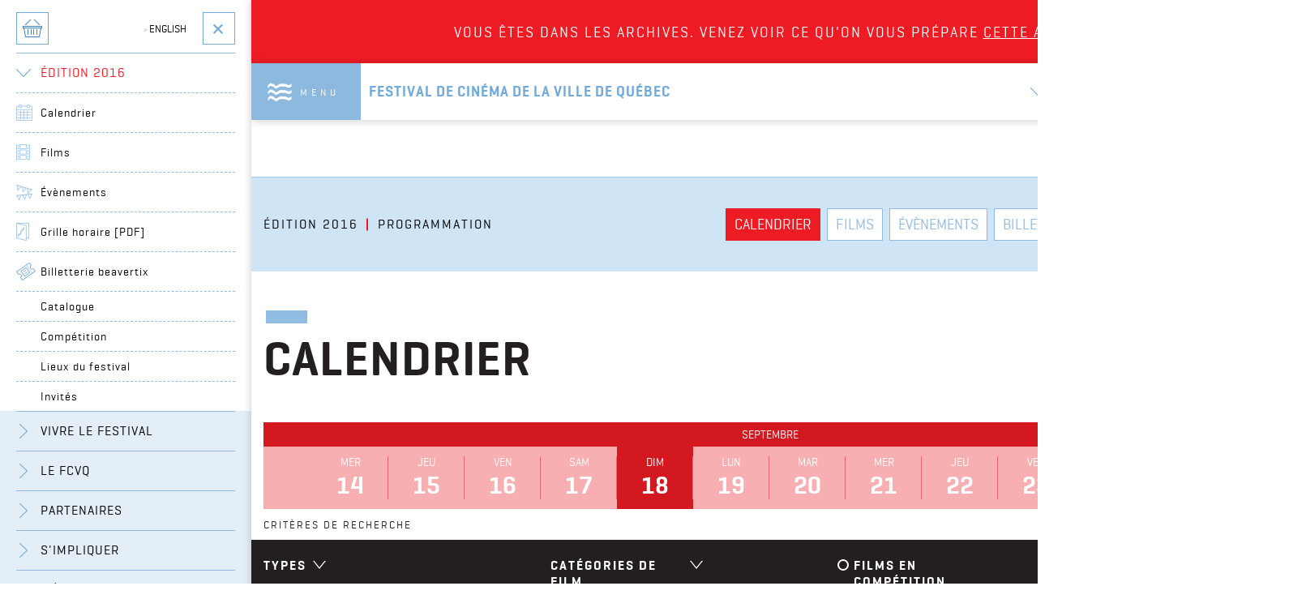

--- FILE ---
content_type: text/html
request_url: https://2016.fcvq.ca/calendrier/2016-09-18-eng_sub=.html
body_size: 6193
content:

<!doctype html>
<!--[if IE 8]>         <html class="no-js lt-ie9"> <![endif]-->
<!--[if gt IE 8]><!--> <html class="no-js"> <!--<![endif]-->
<head>
  <title>Calendrier - Festival de cinéma de la ville de québec</title>

  <meta charset="utf-8">
  <meta name="description" content="La Fête du Cinéma, à Québec.">

  <!-- Remove the following line if the website isn't responsive -->
  <meta name="viewport" content="width=device-width, initial-scale=1">

  <meta property="og:title" content="Calendrier - Festival de cinéma de la ville de québec"/>
  <meta property="og:type" content="website"/>
  <meta property="og:url" content="http://localhost:3001/calendrier/2016-09-18?eng_sub="/>
  <meta property="og:image" content="http://localhost:3001/assets/icons/facebook-default-29e9889c4a88cbba2128685db4248f9d144983c8e0edc499e2be26080cfe9dbd.png"/>
  <meta property="og:site_name" content="Festival de cinéma de la ville de québec"/>
  <meta property="og:locale" content="fr_CA"/>
  <meta property="og:description" content="La Fête du Cinéma, à Québec."/>

  <meta name="twitter:card" content="summary">
  <meta name="twitter:site" content="@fcvq">
  <meta name="twitter:title" content="Calendrier - Festival de cinéma de la ville de québec">
  <meta name="twitter:description" content="La Fête du Cinéma, à Québec.">

  <link rel="stylesheet" media="screen" href="../assets/global-compiled.self-7e962dd3e859208de36658d97236c53eee54bec6b2f6ee120a19e53f861acc91-body=1.css" />
<link rel="stylesheet" media="screen" href="../assets/application.self-27a424817124a538a1bd8a9038aea5396ae2ca72ec5dbb40fa23fc96e0859767-body=1.css" />
  <meta name="csrf-param" content="authenticity_token" />
<meta name="csrf-token" content="qkHjY/1fH4LKIzVde1UEM+Q0ZbK94wUOdWyVorjKhDQ16x4aiE2qHwUPUqAaArwNCjE+TMOLm5RlAzZKYai71g==" />

  <link rel="shortcut icon" type="image/x-icon" href="../assets/icons/favicon-a8f8f3eb5ba74f4a54d8b550443516d324d7b7ac85ef235ea42198a5af72ff7b.ico" />

  <link rel="apple-touch-icon" href="../assets/icons/apple-touch-icon.png" />

  <script src="../assets/globalhead.self-74da3245def7569da28115667be6a85a2ad97464abe707c9829c46d8975597bc-body=1.js"></script>

</head>
<body class=" fr">

  <div class="slideout-menu js-slideout-menu">
    <div class="slideout-menu-button-wrapper">
      <a href="https://app.beavertix.com/fr/achat-externe/acheter/1021/1361" class="button icon-basket no-text"></a>
      <a class="lang-switch" href="../en/calendar/2016-09-18.html"><small>></small>English</a>
      <span class="button icon-close no-text js-menu-trigger"></span>
    </div>

    <ul class="list-menu">
  <li class="white">
    <span class="js-collapsible-trigger collapsible-trigger active">Édition 2016</span>
    <ul class="js-collapsible collapsible open">
      <li class="icon-calendar"><a href="../calendrier.html">Calendrier</a></li>
<li class="icon-movie"><a href="../films.html">Films</a></li>
<li class="icon-events"><a href="../evenements.html">Évènements</a></li>
  <li class="icon-schedule"><a target="_blank" href="../pdfs/GH_WEB_FCVQ.pdf">Grille horaire [PDF]</a></li>
<li class="icon-ticket"><a href="../billetterie-beavertix.html">Billetterie beavertix</a></li>

        <li><a href="../catalogue.html">Catalogue</a></li>
        <li><a href="../competition.html">Compétition</a></li>
        <li><a href="../lieux-du-festival.html">Lieux du festival</a></li>
        <li><a href="../invites.html">Invités</a></li>

    </ul>
  </li>

    <li>
      <span class="js-collapsible-trigger collapsible-trigger">Vivre le festival</span>
        <ul class="js-collapsible collapsible">
            <li><a href="../se-rendre.html">Se rendre</a></li>
            <li><a href="../se-loger.html">Se loger</a></li>
            <li><a href="../se-nourrir.html">Se nourrir</a></li>
            <li><a href="../decouvrir.html">Découvrir</a></li>
        </ul>
    </li>

    <li>
      <span class="js-collapsible-trigger collapsible-trigger">Le FCVQ</span>
        <ul class="js-collapsible collapsible">
            <li><a href="../c-est-quoi.html">C&#39;est quoi?</a></li>
            <li><a href="../c-est-qui.html">C&#39;est qui?</a></li>
        </ul>
    </li>

    <li>
      <span class="js-collapsible-trigger collapsible-trigger">Partenaires</span>
        <ul class="js-collapsible collapsible">
            <li><a href="../commanditaires.html">Commanditaires</a></li>
            <li><a href="../cinephile-a-l-annee.html">Cinéphile à l&#39;année</a></li>
            <li><a href="../dignitaires.html">Dignitaires</a></li>
        </ul>
    </li>

    <li>
      <span class="js-collapsible-trigger collapsible-trigger">S&#39;impliquer</span>
        <ul class="js-collapsible collapsible">
            <li><a href="../soumettre-un-film.html">Soumettre un film</a></li>
            <li><a href="../devenir-benevole.html">Devenir bénévole</a></li>
            <li><a href="../etre-jure.html">Être Juré</a></li>
            <li><a href="../commentaires-suggestions.html">Commentaires / Suggestions</a></li>
        </ul>
    </li>

    <li><a href="../medias.html">Médias</a></li>

  <li><a class="external-link" href="http://fcvq.us8.list-manage.com/subscribe?u=5472a13117b954b5bd322e832&amp;id=2423c72807">Infolettre</a></li>

</ul>
<ul class="social-nav-list">
  <li><a href="https://www.flickr.com/photos/135343498@N08" target="_blank"><span class="icon-flickr"></span>Photos [flickr]</a></li>
  <li><a href="https://vimeo.com/fcvq" target="_blank"><span class="icon-vimeo"></span>Vidéos [vimeo]</a></li>
  <li><a href="https://www.facebook.com/FCVQQCFF" target="_blank"><span class="icon-facebook"></span>Facebook</a></li>
  <li><a href="https://twitter.com/fcvq" target="_blank"><span class="icon-twitter"></span>Twitter</a></li>
  <li><a href="http://instagram.com/fcvq_qcff" target="_blank"><span class="icon-instagram"></span>Instagram</a></li>
  <li><a href="https://www.youtube.com/user/fcvqqcff" target="_blank"><span class="icon-youtube"></span>Youtube</a></li>
</ul>



  </div>
  <div class="slideout-panel js-slideout-panel">

    <div class="alert">
      <p>Vous êtes dans les archives. Venez voir ce qu'on vous prépare <a href='http://www.fcvq.ca/'>cette année</a>!</p>
    </div>

    <header class="main-header">
      <div class="left-side">
        <button class="menu-trigger js-menu-trigger">Menu</button>
        <h1 class="main-title"><a href="../index.html">Festival de cinéma de la ville de québec</a></h1>
      </div>
      <nav class='main-nav' role="navigation">
        <ul>
          <li class="main-nav-dropdown">
            <a class="icon-down-arrow" href="#"><span>Édition 2016</span></a>
            <ul class="js-collapsible-list subnav list-menu">
              <li class="icon-calendar"><a href="../calendrier.html">Calendrier</a></li>
<li class="icon-movie"><a href="../films.html">Films</a></li>
<li class="icon-events"><a href="../evenements.html">Évènements</a></li>
  <li class="icon-schedule"><a target="_blank" href="../pdfs/GH_WEB_FCVQ.pdf">Grille horaire [PDF]</a></li>
<li class="icon-ticket"><a href="../billetterie-beavertix.html">Billetterie beavertix</a></li>

        <li><a href="../catalogue.html">Catalogue</a></li>
        <li><a href="../competition.html">Compétition</a></li>
        <li><a href="../lieux-du-festival.html">Lieux du festival</a></li>
        <li><a href="../invites.html">Invités</a></li>

            </ul>
          </li>
          <li><a class="button icon-basket" href="https://app.beavertix.com/fr/achat-externe/acheter/1021/1361">Panier</a></li>
          <li><a class="lang-switch" href="../en/calendar/2016-09-18.html"><small>></small>En</a></li>
        </ul>
      </nav>

    </header>

    <div role="main">
      
  <div class="secondary-nav-block">
  <div class="row">
    <div class="column">
    <ul class="breadcrumb">
          <li>Édition 2016</li>
  <li>Programmation</li>

    </ul>

        <ul class="secondary-nav">
            <li><a class="button white hover-red active" href="../calendrier.html">Calendrier</a></li>
  <li><a class="button white hover-red" href="../films.html">Films</a></li>
  <li><a class="button white hover-red" href="../evenements.html">Évènements</a></li>
  <li><a class="button white hover-red" href="../billetterie-beavertix.html">Billetterie beavertix</a></li>
    <li><a class="pdf" target="_blank" href="../pdfs/GH_WEB_FCVQ.pdf">Grille <br>horaire</a></li>

        </ul>
    </div>
  </div>
</div>


  



<div class="listing">
  <div class="row">
    <div class="small-12 columns">
      <h1 class="stripe-blue-top">Calendrier</h1>
      <div class="calendar-nav-wrapper">
  <div class="calendar-nav-month">septembre</div>
  <div class="padding">
    <div class="js-calendar-nav calendar-nav">
      <a href="2016-09-14.html" class="calendar-nav-item ">
        <span class="calendar-nav-week-day">mer</span>
        <span class="calendar-nav-day">14</span>
      </a>
      <a href="2016-09-15.html" class="calendar-nav-item ">
        <span class="calendar-nav-week-day">jeu</span>
        <span class="calendar-nav-day">15</span>
      </a>
      <a href="2016-09-16.html" class="calendar-nav-item ">
        <span class="calendar-nav-week-day">ven</span>
        <span class="calendar-nav-day">16</span>
      </a>
      <a href="2016-09-17.html" class="calendar-nav-item ">
        <span class="calendar-nav-week-day">sam</span>
        <span class="calendar-nav-day">17</span>
      </a>
      <a href="2016-09-18.html" class="calendar-nav-item active">
        <span class="calendar-nav-week-day">dim</span>
        <span class="calendar-nav-day">18</span>
      </a>
      <a href="2016-09-19.html" class="calendar-nav-item ">
        <span class="calendar-nav-week-day">lun</span>
        <span class="calendar-nav-day">19</span>
      </a>
      <a href="2016-09-20.html" class="calendar-nav-item ">
        <span class="calendar-nav-week-day">mar</span>
        <span class="calendar-nav-day">20</span>
      </a>
      <a href="2016-09-21.html" class="calendar-nav-item ">
        <span class="calendar-nav-week-day">mer</span>
        <span class="calendar-nav-day">21</span>
      </a>
      <a href="2016-09-22.html" class="calendar-nav-item ">
        <span class="calendar-nav-week-day">jeu</span>
        <span class="calendar-nav-day">22</span>
      </a>
      <a href="2016-09-23.html" class="calendar-nav-item ">
        <span class="calendar-nav-week-day">ven</span>
        <span class="calendar-nav-day">23</span>
      </a>
      <a href="2016-09-24.html" class="calendar-nav-item ">
        <span class="calendar-nav-week-day">sam</span>
        <span class="calendar-nav-day">24</span>
      </a>
    </div>
    <button class="js-calendar-prev calendar-prev off"><img width="10px" src="../assets/icons/left-red-arrow@2x-432bf580f16e4edea7ad76d4f7519e7895e02c410d2f6b71cf7e59f39e63ad34.png" /></button>
    <button class="js-calendar-next calendar-next off"><img width="10px" src="../assets/icons/right-red-arrow@2x-1cc87d2d301166ef71f25f358c2ccdcc56940871a5650f38fc73f7849f4d2add.png" /></button>
  </div>
</div>
<!--


  <button data-target=".js-collapse-target" class="calendar-nav-selected-date js-collapsible-trigger"><span>dimanche 18 septembre</span></button> -->
<!-- <div class="js-collapse-target collapsible calendar-subnav">
  <div class="calendar-subnav-content">
    <button type="button" class="button inverted icon-close minimalist js-collapsible-trigger" data-target=".js-collapse-target" name="button"></button>
    <span class="title">Choisir une date</span>
    <ul class="calendar-full-date-list">
        <li><a class="button " href="/calendrier/2016-09-14">Mercredi 14 septembre</a></li>
        <li><a class="button " href="/calendrier/2016-09-15">Jeudi 15 septembre</a></li>
        <li><a class="button " href="/calendrier/2016-09-16">Vendredi 16 septembre</a></li>
        <li><a class="button " href="/calendrier/2016-09-17">Samedi 17 septembre</a></li>
        <li><a class="button active" href="/calendrier/2016-09-18">Dimanche 18 septembre</a></li>
        <li><a class="button " href="/calendrier/2016-09-19">Lundi 19 septembre</a></li>
        <li><a class="button " href="/calendrier/2016-09-20">Mardi 20 septembre</a></li>
        <li><a class="button " href="/calendrier/2016-09-21">Mercredi 21 septembre</a></li>
        <li><a class="button " href="/calendrier/2016-09-22">Jeudi 22 septembre</a></li>
        <li><a class="button " href="/calendrier/2016-09-23">Vendredi 23 septembre</a></li>
        <li><a class="button " href="/calendrier/2016-09-24">Samedi 24 septembre</a></li>
    </ul>
  </div>
</div> -->

    </div>
  </div>

  <div class="row">
  <div class="small-12 columns">
    <h2 class="filters-title">Critères de recherche</h2>
  </div>
</div>
<div class="filters js-filters">
  <div class="row">
    <div class="small-12 columns filters-flex">
      <button class="filters-toggler js-filters-toggler" data-filters-target="types" data-filters-phrasing="les types">
        <span class="filters-toggle-arrow">Types</span>
      </button>
      <button class="filters-toggler js-filters-toggler" data-filters-target="categories" data-filters-phrasing="les catégories">
        <span class="filters-toggle-arrow">Catégories de film</span>
      </button>
      <a class="filters-radio " href="2016-09-18-competition=.html">Films en compétition</a>
      <a class="filters-radio on" href="2016-09-18.html">English version or subtitles</a>
    </div>
  </div>

  <div class="filters-drawer js-filters-drawer">
    <div class="row">
      <div class="small-12 columns filters-drawer-content">
        <button class="filters-drawer-close js-filters-drawer-close">✕</button>
        <span class="filters-drawer-title">Faire un choix parmi  <strong class="js-filters-phrasing"></strong></span>
        <div class="filters-drawer-group js-filters-drawer-group" data-filters-category="types">
          <a class="filters-drawer-button on" href="2016-09-18.html">Tous</a>
          <a class="filters-drawer-button  " href="2016-09-18-type_event=1.html">Évènement</a>
            <a class="filters-drawer-button " href="2016-09-18-type=1.html">Court métrage</a>
            <a class="filters-drawer-button " href="2016-09-18-type=2.html">Long métrage (50 min et +)</a>
        </div>
        <div class="filters-drawer-group js-filters-drawer-group" data-filters-category="categories">
          <a class="filters-drawer-button on" href="2016-09-18.html">Tous</a>
            <a class="filters-drawer-button  " href="2016-09-18-category=1.html">Fiction</a>
            <a class="filters-drawer-button  " href="2016-09-18-category=2.html">Animation</a>
            <a class="filters-drawer-button  " href="2016-09-18-category=3.html">Documentaire</a>
        </div>
      </div>
    </div>
  </div>
</div>


  <div class="row">
    <div class="small-12 columns">

      <div class="listing-header">
        <h2 class="listing-results"><span>9</span> résultats</h2>
        <span class="listing-note">*À noter, nous affichons les titres en langue originale, lorsque la version française officielle de celui-ci n’est pas disponible.</span>
      </div>

    </div>
  </div>

  <div class="listing-legend">
    <span class="listing-legend-title">Légende</span>
    <span class="listing-sub-category stripe-blue">Évènement</span>
    <span class="listing-sub-category stripe-red">Long métrage</span>
    <span class="listing-sub-category stripe-lred">Court métrage</span>
    <span class="listing-sub-category stripe-competition">Film en compétition</span>
  </div>

  <div class="row">
    <div class="small-12 columns">
          <div class="listing-sub">
  <h3 class="listing-sub-title">Palais Montcalm - Salle d&#39;Youville</h3>
  <div class="listing-sub-categories">
    <span class="listing-sub-category stripe-blue">Évènement</span>
    <span class="listing-sub-category stripe-red">Long métrage</span>
    <span class="listing-sub-category stripe-lred">Court métrage</span>
    <span class="listing-sub-category stripe-competition">Film en compétition</span>
  </div>
</div>


          <div class="poster-wrap">

              <article class="poster">
  <time class="poster-time">13h00</time>
  <div class="poster-details" data-type="short">
    <h2 class="poster-title">
      <a class="poster-link" href="../films/nelly.html">Nelly</a>
    </h2>
      <span class="poster-categories">Fiction</span>
    <span class="poster-meta">
      <span>16 MIN</span>
       | <span>Langue </span> Allemande
       | <span>Sous-titres</span> Français/anglais
        | <a class="" href="https://app.beavertix.com/fr/achat-externe/acheter-billet/1021/1361/734">Acheter</a>
    </span>
  </div>
</article>


              <article class="poster">
  <time class="poster-time">15h30</time>
  <div class="poster-details" data-type="short">
    <h2 class="poster-title">
      <a class="poster-link" href="../films/l-air-de-vent.html">L'air de Vent</a>
    </h2>
      <span class="poster-categories">Fiction</span>
    <span class="poster-meta">
      <span>9 MIN</span>
       | <span>Langue </span> Française
       | <span>Sous-titres</span> Anglais
        | <a class="" href="https://app.beavertix.com/fr/achat-externe/acheter-billet/1021/1361/736">Acheter</a>
    </span>
  </div>
</article>


              <article class="poster">
  <time class="poster-time">19h00</time>
  <div class="poster-details" data-type="short">
    <h2 class="poster-title">
      <a class="poster-link" href="../films/the-guest.html">The Guest</a>
    </h2>
      <span class="poster-categories">Animation</span>
    <span class="poster-meta">
      <span>5 MIN</span>
       | <span>Langue </span> - sans dialogue
      
        | <a class="" href="https://app.beavertix.com/fr/achat-externe/acheter-billet/1021/1361/738">Acheter</a>
    </span>
  </div>
</article>

          </div>
          <div class="listing-sub">
  <h3 class="listing-sub-title">Le Cabaret</h3>
  <div class="listing-sub-categories">
    <span class="listing-sub-category stripe-blue">Évènement</span>
    <span class="listing-sub-category stripe-red">Long métrage</span>
    <span class="listing-sub-category stripe-lred">Court métrage</span>
    <span class="listing-sub-category stripe-competition">Film en compétition</span>
  </div>
</div>


          <div class="poster-wrap">

              <section class="program">
  <time class="program-time">13h00</time>
  <h2 class="program-title">
    <span>Programme</span> Microbe & Gasoil
    |
      <a href="https://app.beavertix.com/fr/achat-externe/acheter-billet/1021/1361/733" target="_blank">Acheter</a>
  </h2>

  <div class="program-content">
      <article class="poster">
  <time class="poster-time">13h00</time>
  <div class="poster-details" data-type="short">
    <h2 class="poster-title">
      <a class="poster-link" href="../films/retrosexe.html">Rétrosexe</a>
    </h2>
      <span class="poster-categories">Fiction</span>
    <span class="poster-meta">
      <span>14 MIN</span>
       | <span>Langue </span> Française
       | <span>Sous-titres</span> Anglais
    </span>
  </div>
</article>

      <article class="poster">
  <time class="poster-time">13h00</time>
  <div class="poster-details" data-type="long">
    <h2 class="poster-title">
      <a class="poster-link" href="../films/microbe-et-gasoil.html">Microbe et Gasoil</a>
    </h2>
      <span class="poster-categories">Fiction</span>
    <span class="poster-meta">
      <span>104 MIN</span>
       | <span>Langue </span> Française
       | <span>Sous-titres</span> Anglais
    </span>
  </div>
</article>

  </div>
</section>


              <article class="poster">
  <time class="poster-time">15h30</time>
  <div class="poster-details" data-type="long">
    <h2 class="poster-title">
      <a class="poster-link" href="../films/heaven-s-gate.html">Heaven's Gate</a>
    </h2>
      <span class="poster-categories">Fiction</span>
    <span class="poster-meta">
      <span>216 MIN</span>
       | <span>Langue </span> Anglaise
       | <span>Sous-titres</span> Français
        | <a class="" href="https://app.beavertix.com/fr/achat-externe/acheter-billet/1021/1361/735">Acheter</a>
    </span>
  </div>
</article>


              <section class="program">
  <time class="program-time">19h00</time>
  <h2 class="program-title">
    <span>Programme</span> Under the Shadow
    |
      <a href="https://app.beavertix.com/fr/achat-externe/acheter-billet/1021/1361/737" target="_blank">Acheter</a>
  </h2>

  <div class="program-content">
      <article class="poster">
  <time class="poster-time">19h00</time>
  <div class="poster-details" data-type="short">
    <h2 class="poster-title">
      <a class="poster-link" href="../films/la-peau-sauvage.html">La peau sauvage</a>
    </h2>
      <span class="poster-categories">Fiction</span>
    <span class="poster-meta">
      <span>19 MIN</span>
       | <span>Langue </span> - sans dialogue
      
    </span>
  </div>
</article>

      <article class="poster">
  <time class="poster-time">19h00</time>
  <div class="poster-details" data-type="long">
    <h2 class="poster-title">
      <a class="poster-link" href="../films/under-the-shadow.html">Under the Shadow</a>
    </h2>
      <span class="poster-categories">Fiction</span>
    <span class="poster-meta">
      <span>84 MIN</span>
       | <span>Langue </span> Farsi
       | <span>Sous-titres</span> Français/anglais
    </span>
  </div>
</article>

  </div>
</section>


              <section class="program">
  <time class="program-time">21h30</time>
  <h2 class="program-title">
    <span>Programme</span> Therapy
    |
      <a href="https://app.beavertix.com/fr/achat-externe/acheter-billet/1021/1361/740" target="_blank">Acheter</a>
  </h2>

  <div class="program-content">
      <article class="poster">
  <time class="poster-time">21h30</time>
  <div class="poster-details" data-type="short">
    <h2 class="poster-title">
      <a class="poster-link" href="../films/violence-en-reunion.html">Violence en Réunion</a>
    </h2>
      <span class="poster-categories">Fiction</span>
    <span class="poster-meta">
      <span>16 MIN</span>
       | <span>Langue </span> Française
       | <span>Sous-titres</span> Anglais
    </span>
  </div>
</article>

      <article class="poster">
  <time class="poster-time">21h30</time>
  <div class="poster-details" data-type="long">
    <h2 class="poster-title">
      <a class="poster-link" href="../films/therapy.html">Therapy</a>
    </h2>
      <span class="poster-categories">Fiction</span>
    <span class="poster-meta">
      <span>96 MIN</span>
       | <span>Langue </span> Française
       | <span>Sous-titres</span> Anglais
    </span>
  </div>
</article>

  </div>
</section>

          </div>
          <div class="listing-sub">
  <h3 class="listing-sub-title">Place d&#39;Youville</h3>
  <div class="listing-sub-categories">
    <span class="listing-sub-category stripe-blue">Évènement</span>
    <span class="listing-sub-category stripe-red">Long métrage</span>
    <span class="listing-sub-category stripe-lred">Court métrage</span>
    <span class="listing-sub-category stripe-competition">Film en compétition</span>
  </div>
</div>


          <div class="poster-wrap">

              <section class="program">
  <time class="program-time">10h00</time>
  <h2 class="program-title">
    <span>Programme</span> La Grenouille et la Baleine
    |
      <span>Gratuit</span>
  </h2>

  <div class="program-content">
      <article class="poster">
  <time class="poster-time">10h00</time>
  <div class="poster-details" data-type="short">
    <h2 class="poster-title">
      <a class="poster-link" href="../films/cracke-craquille-saint-jacques.html">Cracké - Craquille Saint Jacques</a>
    </h2>
      <span class="poster-categories">Animation</span>
    <span class="poster-meta">
      <span>1 MIN</span>
       | <span>Langue </span> - sans dialogue
      
    </span>
  </div>
</article>

      <article class="poster">
  <time class="poster-time">10h00</time>
  <div class="poster-details" data-type="short">
    <h2 class="poster-title">
      <a class="poster-link" href="../films/cracke-la-corde-au-cou.html">Cracké - La corde au cou</a>
    </h2>
      <span class="poster-categories">Animation</span>
    <span class="poster-meta">
      <span>1 MIN</span>
       | <span>Langue </span> - sans dialogue
      
    </span>
  </div>
</article>

  </div>
</section>


              <article class="poster">
  <time class="poster-time">20h00</time>
  <div class="poster-details" data-type="short">
    <h2 class="poster-title">
      <a class="poster-link" href="../films/l-ours-noir.html">L'ours noir</a>
    </h2>
      <span class="poster-categories">Fiction</span>
    <span class="poster-meta">
      <span>15 MIN</span>
       | <span>Langue </span> Française
       | <span>Sous-titres</span> Anglais
        | <span class=" unhoverable">Gratuit</span>
    </span>
  </div>
</article>

          </div>
    </div>
  </div>
</div>



    </div>

    <footer class="main-footer">
      <div class="blue">
        <div class="row">
          <div class="column large-4 medium-12 small-12 foot-logo-wrapper js-logo-footer">
            <img src="../assets/logo-footer-fr@2x-15e7d1eb28cd44df399a00369612693344463aaef39545045f95429b8c379342.png" width="283" alt="Logo du festival de cinéma de la ville de Québec" />
          </div>
          <div class="column large-8 medium-12 small-12 ">
            <div class="row">
              <div class="column">
                <ul class="foot-meta-nav">
                  <li><a class="button inverted" href="http://fcvq.us8.list-manage.com/subscribe?u=5472a13117b954b5bd322e832&amp;id=2423c72807" target="_blank">Abonnez-vous à l&#39;infolettre</a></li>
                  <li><a class="button inverted" href="../medias.html">Médias</a></li>
                  <li><a class="button inverted" href="../editions-precedentes.html">Éditions précédentes</a></li>
                  <!-- <li><a class="button inverted" href="http://catalogue.zonefestival.com/?P01LPEEDHsp83HLD" target="_blank">2014</a></li> -->
                  <!-- <li><a class="button inverted" href="http://catalogue.zonefestival.com/?P01LPEDLEsp83HKM" target="_blank">2013</a></li> -->
                  <!-- <li><a class="button inverted" href="http://catalogue.zonefestival.com/?P01LPEDILsp83HKL" target="_blank">2012</a></li> -->
                  <!-- <li><a class="button inverted" href="http://catalogue.zonefestival.com/?P01LPEDGIsp83HKK" target="_blank">2011</a></li> -->
                </ul>

                <ul class="social-nav-list-footer">
  <li><a class="button icon-facebook no-text" href="https://www.facebook.com/FCVQQCFF" target="_blank">Notre Facebook</a></li>
  <li><a class="button icon-twitter no-text" href="https://twitter.com/fcvq" target="_blank">Notre twitter</a></li>
  <li><a class="button icon-instagram no-text" href="http://instagram.com/fcvq_qcff" target="_blank">Notre instagram</a></li>
  <li><a class="button icon-flickr no-text" href="https://www.flickr.com/photos/135343498@N08" target="_blank">Notre flickr</a></li>
  <li><a class="button icon-vimeo no-text" href="https://vimeo.com/fcvq" target="_blank">Notre vimeo</a></li>
  <li><a class="button icon-youtube no-text" href="https://www.youtube.com/user/fcvqqcff" target="_blank">Notre youtube</a></li>
</ul>
              </div>
            </div>
            <div class="row footer-contact">
              <div class="column medium-7 small-12">
                <h2 class="stripe-white-top">Nous joindre</h2>
                <div class="address">
                  270 Ch Ste-Foy<br> Québec, QC G1R 1T3
<span class="tel">+1 581 300 FCVQ (3287)</span>
<div><a href="mailto:info@fcvq.ca" class="email">info@fcvq.ca</a></div>

                </div>
                <a style="margin-right: 10px; margin-bottom: 3px;"  class="button inverted" href="../c-est-qui.html">Le FCVQ, c&#39;est qui?</a>
                <a class="button inverted" href="../commentaires-suggestions.html">Commentaires / Suggestions</a>
              </div>
              <div class="column medium-5 small-12">
                  <div class="ad-white">
                    <a href="http://www.lafabriqueculturelle.tv/" target="_blank">
                      <img width="300" height="250" src="../system/advertisement/translations/media/000/000/005/large/FAB_FCVQ-bogbox300x250.jpg" alt="Fab fcvq bogbox300x250" />
                    </a>
                  </div>
              </div>
            </div>
          </div>
        </div>
        <div class="row footer-partner">
          <div class="column">
            <h3>Partenaires majeurs</h3>
            <ul class="footer-partner-list">
              <li><a href="http://www.quebecor.com/" target="_blank"><img src="../assets/layout/logo-quebecor-fr-6448e3b2536db46d43d1fdcf50a1c3af6d03c45d2570bcb4fdc57c9233458dde.png" alt="" width="127" height="33" /></a></li>
              <li><a href="https://www.hotelleconcordequebec.com/fr" target="_blank"><img src="../assets/layout/logo-concorde-5d132f719edbd89672e7c5172ca7d8ec83f467d4347946eb05aca956ce7b022b.png" alt="" width="122" height="52" /></a></li>
              <li><a href="http://www.studioelement.ca/" target="_blank"><img src="../assets/layout/logo-studio-element-45094e710ba309e5561fe5f5c30e026ee9b034fa05538e98ace0e0187f504698.png" alt="" width="138" height="32" /></a></li>
              <li><a href="http://ambiolsm.com/" target="_blank"><img src="../assets/layout/logo-lsm-ef7f4900434599ea7fb638fe9e17e4fb1083c6eca30cb7f796d4d19c5fe6a775.png" alt="" width="55" height="56" /></a></li>
              <li><a href="https://www.ville.quebec.qc.ca/" target="_blank"><img src="../assets/layout/logo-quebec-71e87c2dbb11493311adcbacda322b037e56f3fc9a43b9e93384cbd2693231bf.png" alt="" width="87" height="56" /></a></li>
              <li><a href="http://www.gouv.qc.ca/" target="_blank"><img src="../assets/layout/logo-province-quebec-70bfd3de45549d196e5d9d95799d13b82db3e66edd4f9e49b62591a91a888b0f.png" alt="" width="109" height="22" /></a></li>
              <li><a href="http://www.canada.ca/fr/" target="_blank"><img src="../assets/layout/logo-canada-fffde2befeac62af65331be1538bf4cc7e414f0afbb60a2715179df8a0c14db9.png" alt="" width="101" height="25" /></a></li>
            </ul>
            <a class="see-all-partner" href="../commanditaires.html">Voir tous les partenaires</a>
          </div>
        </div>
      </div>
      <div class="credit">
        <div class="row">
          <div class="column large-5 copy">© Festival de Cinéma de la Ville de Québec (FCVQ) 2019 <span class="red">|</span> <a href="../termes-et-conditions.html" target="_blank">Termes et conditions</a></div>
          <div class="column large-5"><div class="ix"><span>Une réalisation de <a href="http://ixmedia.com" target="_blank">iXmédia</a></span> <a href="http://ixmedia.com" class="button icon-ix no-text inverted"></a></div></div>
        </div>
      </div>
    </footer>
  </div>
  <div class="baptiste js-baptiste">
    <audio src="../assets/layout/baptiste-b6fa613094a381fc3817cd67b309a0b27c96017d51bbbbe76e1d5016899b8172.mp3" id="js-baptiste-audio"></audio>
  </div>
  <script src="../assets/libs/jquery-1.11.2.min.self-cc83565074b3fa7f2283f7f4d56b90ad171ede87008448ed5d2e91c50575bed1-body=1.js"></script>
<script src="../assets/libs/owl.carousel.min.self-ee217c0bc23f4d8dd78f1859aa30cfc915864228ad3d2077f9ad2befc8c4626e-body=1.js"></script>
<script src="../assets/global.self-a9d2a769c60b0a41fe8a5f02add99265e222487c1af9c6d3cff66f4963195be8-body=1.js"></script>
<script src="../assets/application.self-71ed15c50144bc50278b1c1129a3b54d901f0c641e3087b4eed556689ded8be6-body=1.js"></script>
  <script src="https://app.beavertix.com/assets/cart/external-cart.js"></script>
  <script>
    (function(b,o,i,l,e,r){b.GoogleAnalyticsObject=l;b[l]||(b[l]=
    function(){(b[l].q=b[l].q||[]).push(arguments)});b[l].l=+new Date;
    e=o.createElement(i);r=o.getElementsByTagName(i)[0];
    e.src='https://www.google-analytics.com/analytics.js';
    r.parentNode.insertBefore(e,r)}(window,document,'script','ga'));
    ga('create','UA-25429758-1','auto');ga('send','pageview');
  </script>
</body>
</html>



--- FILE ---
content_type: text/css
request_url: https://2016.fcvq.ca/assets/global-compiled.self-7e962dd3e859208de36658d97236c53eee54bec6b2f6ee120a19e53f861acc91-body=1.css
body_size: 16273
content:
meta.foundation-version{font-family:"/5.5.2/"}meta.foundation-mq-small{font-family:"/only screen/";width:0}meta.foundation-mq-small-only{font-family:"/only screen and (max-width: 40em)/";width:0}meta.foundation-mq-medium{font-family:"/only screen and (min-width:40.0625em)/";width:40.0625em}meta.foundation-mq-medium-only{font-family:"/only screen and (min-width:40.0625em) and (max-width:64em)/";width:40.0625em}meta.foundation-mq-large{font-family:"/only screen and (min-width:64.0625em)/";width:64.0625em}meta.foundation-mq-large-only{font-family:"/only screen and (min-width:64.0625em) and (max-width:90em)/";width:64.0625em}meta.foundation-mq-xlarge{font-family:"/only screen and (min-width:90.0625em)/";width:90.0625em}meta.foundation-mq-xlarge-only{font-family:"/only screen and (min-width:90.0625em) and (max-width:120em)/";width:90.0625em}meta.foundation-mq-xxlarge{font-family:"/only screen and (min-width:120.0625em)/";width:120.0625em}meta.foundation-data-attribute-namespace{font-family:false}html,body{height:100%}html{-webkit-box-sizing:border-box;box-sizing:border-box}*,*:before,*:after{-webkit-box-sizing:inherit;box-sizing:inherit}html,body{font-size:100%}body{margin:0;padding:0;position:relative}img{max-width:100%;height:auto}img{-ms-interpolation-mode:bicubic}#map_canvas img,#map_canvas embed,#map_canvas object,.map_canvas img,.map_canvas embed,.map_canvas object,.mqa-display img,.mqa-display embed,.mqa-display object{max-width:none !important}.left{float:left !important}.right{float:right !important}.clearfix:before,.foot-meta-nav:before,.listing-header:before,.listing-sub:before,.slideout-menu-button-wrapper:before,.clearfix:after,.foot-meta-nav:after,.listing-header:after,.listing-sub:after,.slideout-menu-button-wrapper:after{content:" ";display:table}.clearfix:after,.foot-meta-nav:after,.listing-header:after,.listing-sub:after,.slideout-menu-button-wrapper:after{clear:both}.hide{display:none}.invisible{visibility:hidden}.antialiased{-webkit-font-smoothing:antialiased;-moz-osx-font-smoothing:grayscale}img{display:inline-block;vertical-align:middle}textarea{height:auto;min-height:50px}select{width:100%}.row{margin:0 auto;max-width:1460px;width:100%}.row:before,.row:after{content:" ";display:table}.row:after{clear:both}.row.collapse>.column,.row.collapse>.columns{padding-left:0;padding-right:0}.row.collapse .row{margin-left:0;margin-right:0}.row .row{margin:0 -1.5em;max-width:none;width:auto}.row .row:before,.row .row:after{content:" ";display:table}.row .row:after{clear:both}.row .row.collapse{margin:0;max-width:none;width:auto}.row .row.collapse:before,.row .row.collapse:after{content:" ";display:table}.row .row.collapse:after{clear:both}.column,.columns{padding-left:1.5em;padding-right:1.5em;width:100%;float:left}.column+.column:last-child,.columns+.column:last-child,.column+.columns:last-child,.columns+.columns:last-child{float:right}.column+.column.end,.columns+.column.end,.column+.columns.end,.columns+.columns.end{float:left}@media only screen{.small-push-0{position:relative;left:0;right:auto}.small-pull-0{position:relative;right:0;left:auto}.small-push-1{position:relative;left:8.33333%;right:auto}.small-pull-1{position:relative;right:8.33333%;left:auto}.small-push-2{position:relative;left:16.66667%;right:auto}.small-pull-2{position:relative;right:16.66667%;left:auto}.small-push-3{position:relative;left:25%;right:auto}.small-pull-3{position:relative;right:25%;left:auto}.small-push-4{position:relative;left:33.33333%;right:auto}.small-pull-4{position:relative;right:33.33333%;left:auto}.small-push-5{position:relative;left:41.66667%;right:auto}.small-pull-5{position:relative;right:41.66667%;left:auto}.small-push-6{position:relative;left:50%;right:auto}.small-pull-6{position:relative;right:50%;left:auto}.small-push-7{position:relative;left:58.33333%;right:auto}.small-pull-7{position:relative;right:58.33333%;left:auto}.small-push-8{position:relative;left:66.66667%;right:auto}.small-pull-8{position:relative;right:66.66667%;left:auto}.small-push-9{position:relative;left:75%;right:auto}.small-pull-9{position:relative;right:75%;left:auto}.small-push-10{position:relative;left:83.33333%;right:auto}.small-pull-10{position:relative;right:83.33333%;left:auto}.small-push-11{position:relative;left:91.66667%;right:auto}.small-pull-11{position:relative;right:91.66667%;left:auto}.column,.columns{position:relative;padding-left:1.5em;padding-right:1.5em;float:left}.small-1{width:8.33333%}.small-2{width:16.66667%}.small-3{width:25%}.small-4{width:33.33333%}.small-5{width:41.66667%}.small-6{width:50%}.small-7{width:58.33333%}.small-8{width:66.66667%}.small-9{width:75%}.small-10{width:83.33333%}.small-11{width:91.66667%}.small-12{width:100%}.small-offset-0{margin-left:0 !important}.small-offset-1{margin-left:8.33333% !important}.small-offset-2{margin-left:16.66667% !important}.small-offset-3{margin-left:25% !important}.small-offset-4{margin-left:33.33333% !important}.small-offset-5{margin-left:41.66667% !important}.small-offset-6{margin-left:50% !important}.small-offset-7{margin-left:58.33333% !important}.small-offset-8{margin-left:66.66667% !important}.small-offset-9{margin-left:75% !important}.small-offset-10{margin-left:83.33333% !important}.small-offset-11{margin-left:91.66667% !important}.small-reset-order{float:left;left:auto;margin-left:0;margin-right:0;right:auto}.column.small-centered,.columns.small-centered{margin-left:auto;margin-right:auto;float:none}.column.small-uncentered,.columns.small-uncentered{float:left;margin-left:0;margin-right:0}.column.small-centered:last-child,.columns.small-centered:last-child{float:none}.column.small-uncentered:last-child,.columns.small-uncentered:last-child{float:left}.column.small-uncentered.opposite,.columns.small-uncentered.opposite{float:right}.row.small-collapse>.column,.row.small-collapse>.columns{padding-left:0;padding-right:0}.row.small-collapse .row{margin-left:0;margin-right:0}.row.small-uncollapse>.column,.row.small-uncollapse>.columns{padding-left:1.5em;padding-right:1.5em;float:left}}@media only screen and (min-width: 40.0625em){.medium-push-0{position:relative;left:0;right:auto}.medium-pull-0{position:relative;right:0;left:auto}.medium-push-1{position:relative;left:8.33333%;right:auto}.medium-pull-1{position:relative;right:8.33333%;left:auto}.medium-push-2{position:relative;left:16.66667%;right:auto}.medium-pull-2{position:relative;right:16.66667%;left:auto}.medium-push-3{position:relative;left:25%;right:auto}.medium-pull-3{position:relative;right:25%;left:auto}.medium-push-4{position:relative;left:33.33333%;right:auto}.medium-pull-4{position:relative;right:33.33333%;left:auto}.medium-push-5{position:relative;left:41.66667%;right:auto}.medium-pull-5{position:relative;right:41.66667%;left:auto}.medium-push-6{position:relative;left:50%;right:auto}.medium-pull-6{position:relative;right:50%;left:auto}.medium-push-7{position:relative;left:58.33333%;right:auto}.medium-pull-7{position:relative;right:58.33333%;left:auto}.medium-push-8{position:relative;left:66.66667%;right:auto}.medium-pull-8{position:relative;right:66.66667%;left:auto}.medium-push-9{position:relative;left:75%;right:auto}.medium-pull-9{position:relative;right:75%;left:auto}.medium-push-10{position:relative;left:83.33333%;right:auto}.medium-pull-10{position:relative;right:83.33333%;left:auto}.medium-push-11{position:relative;left:91.66667%;right:auto}.medium-pull-11{position:relative;right:91.66667%;left:auto}.column,.columns{position:relative;padding-left:1.5em;padding-right:1.5em;float:left}.medium-1{width:8.33333%}.medium-2{width:16.66667%}.medium-3{width:25%}.medium-4{width:33.33333%}.medium-5{width:41.66667%}.medium-6{width:50%}.medium-7{width:58.33333%}.medium-8{width:66.66667%}.medium-9{width:75%}.medium-10{width:83.33333%}.medium-11{width:91.66667%}.medium-12{width:100%}.medium-offset-0{margin-left:0 !important}.medium-offset-1{margin-left:8.33333% !important}.medium-offset-2{margin-left:16.66667% !important}.medium-offset-3{margin-left:25% !important}.medium-offset-4{margin-left:33.33333% !important}.medium-offset-5{margin-left:41.66667% !important}.medium-offset-6{margin-left:50% !important}.medium-offset-7{margin-left:58.33333% !important}.medium-offset-8{margin-left:66.66667% !important}.medium-offset-9{margin-left:75% !important}.medium-offset-10{margin-left:83.33333% !important}.medium-offset-11{margin-left:91.66667% !important}.medium-reset-order{float:left;left:auto;margin-left:0;margin-right:0;right:auto}.column.medium-centered,.columns.medium-centered{margin-left:auto;margin-right:auto;float:none}.column.medium-uncentered,.columns.medium-uncentered{float:left;margin-left:0;margin-right:0}.column.medium-centered:last-child,.columns.medium-centered:last-child{float:none}.column.medium-uncentered:last-child,.columns.medium-uncentered:last-child{float:left}.column.medium-uncentered.opposite,.columns.medium-uncentered.opposite{float:right}.row.medium-collapse>.column,.row.medium-collapse>.columns{padding-left:0;padding-right:0}.row.medium-collapse .row{margin-left:0;margin-right:0}.row.medium-uncollapse>.column,.row.medium-uncollapse>.columns{padding-left:1.5em;padding-right:1.5em;float:left}.push-0{position:relative;left:0;right:auto}.pull-0{position:relative;right:0;left:auto}.push-1{position:relative;left:8.33333%;right:auto}.pull-1{position:relative;right:8.33333%;left:auto}.push-2{position:relative;left:16.66667%;right:auto}.pull-2{position:relative;right:16.66667%;left:auto}.push-3{position:relative;left:25%;right:auto}.pull-3{position:relative;right:25%;left:auto}.push-4{position:relative;left:33.33333%;right:auto}.pull-4{position:relative;right:33.33333%;left:auto}.push-5{position:relative;left:41.66667%;right:auto}.pull-5{position:relative;right:41.66667%;left:auto}.push-6{position:relative;left:50%;right:auto}.pull-6{position:relative;right:50%;left:auto}.push-7{position:relative;left:58.33333%;right:auto}.pull-7{position:relative;right:58.33333%;left:auto}.push-8{position:relative;left:66.66667%;right:auto}.pull-8{position:relative;right:66.66667%;left:auto}.push-9{position:relative;left:75%;right:auto}.pull-9{position:relative;right:75%;left:auto}.push-10{position:relative;left:83.33333%;right:auto}.pull-10{position:relative;right:83.33333%;left:auto}.push-11{position:relative;left:91.66667%;right:auto}.pull-11{position:relative;right:91.66667%;left:auto}}@media only screen and (min-width: 64.0625em){.large-push-0{position:relative;left:0;right:auto}.large-pull-0{position:relative;right:0;left:auto}.large-push-1{position:relative;left:8.33333%;right:auto}.large-pull-1{position:relative;right:8.33333%;left:auto}.large-push-2{position:relative;left:16.66667%;right:auto}.large-pull-2{position:relative;right:16.66667%;left:auto}.large-push-3{position:relative;left:25%;right:auto}.large-pull-3{position:relative;right:25%;left:auto}.large-push-4{position:relative;left:33.33333%;right:auto}.large-pull-4{position:relative;right:33.33333%;left:auto}.large-push-5{position:relative;left:41.66667%;right:auto}.large-pull-5{position:relative;right:41.66667%;left:auto}.large-push-6{position:relative;left:50%;right:auto}.large-pull-6{position:relative;right:50%;left:auto}.large-push-7{position:relative;left:58.33333%;right:auto}.large-pull-7{position:relative;right:58.33333%;left:auto}.large-push-8{position:relative;left:66.66667%;right:auto}.large-pull-8{position:relative;right:66.66667%;left:auto}.large-push-9{position:relative;left:75%;right:auto}.large-pull-9{position:relative;right:75%;left:auto}.large-push-10{position:relative;left:83.33333%;right:auto}.large-pull-10{position:relative;right:83.33333%;left:auto}.large-push-11{position:relative;left:91.66667%;right:auto}.large-pull-11{position:relative;right:91.66667%;left:auto}.column,.columns{position:relative;padding-left:1.5em;padding-right:1.5em;float:left}.large-1{width:8.33333%}.large-2{width:16.66667%}.large-3{width:25%}.large-4{width:33.33333%}.large-5{width:41.66667%}.large-6{width:50%}.large-7{width:58.33333%}.large-8{width:66.66667%}.large-9{width:75%}.large-10{width:83.33333%}.large-11{width:91.66667%}.large-12{width:100%}.large-offset-0{margin-left:0 !important}.large-offset-1{margin-left:8.33333% !important}.large-offset-2{margin-left:16.66667% !important}.large-offset-3{margin-left:25% !important}.large-offset-4{margin-left:33.33333% !important}.large-offset-5{margin-left:41.66667% !important}.large-offset-6{margin-left:50% !important}.large-offset-7{margin-left:58.33333% !important}.large-offset-8{margin-left:66.66667% !important}.large-offset-9{margin-left:75% !important}.large-offset-10{margin-left:83.33333% !important}.large-offset-11{margin-left:91.66667% !important}.large-reset-order{float:left;left:auto;margin-left:0;margin-right:0;right:auto}.column.large-centered,.columns.large-centered{margin-left:auto;margin-right:auto;float:none}.column.large-uncentered,.columns.large-uncentered{float:left;margin-left:0;margin-right:0}.column.large-centered:last-child,.columns.large-centered:last-child{float:none}.column.large-uncentered:last-child,.columns.large-uncentered:last-child{float:left}.column.large-uncentered.opposite,.columns.large-uncentered.opposite{float:right}.row.large-collapse>.column,.row.large-collapse>.columns{padding-left:0;padding-right:0}.row.large-collapse .row{margin-left:0;margin-right:0}.row.large-uncollapse>.column,.row.large-uncollapse>.columns{padding-left:1.5em;padding-right:1.5em;float:left}.push-0{position:relative;left:0;right:auto}.pull-0{position:relative;right:0;left:auto}.push-1{position:relative;left:8.33333%;right:auto}.pull-1{position:relative;right:8.33333%;left:auto}.push-2{position:relative;left:16.66667%;right:auto}.pull-2{position:relative;right:16.66667%;left:auto}.push-3{position:relative;left:25%;right:auto}.pull-3{position:relative;right:25%;left:auto}.push-4{position:relative;left:33.33333%;right:auto}.pull-4{position:relative;right:33.33333%;left:auto}.push-5{position:relative;left:41.66667%;right:auto}.pull-5{position:relative;right:41.66667%;left:auto}.push-6{position:relative;left:50%;right:auto}.pull-6{position:relative;right:50%;left:auto}.push-7{position:relative;left:58.33333%;right:auto}.pull-7{position:relative;right:58.33333%;left:auto}.push-8{position:relative;left:66.66667%;right:auto}.pull-8{position:relative;right:66.66667%;left:auto}.push-9{position:relative;left:75%;right:auto}.pull-9{position:relative;right:75%;left:auto}.push-10{position:relative;left:83.33333%;right:auto}.pull-10{position:relative;right:83.33333%;left:auto}.push-11{position:relative;left:91.66667%;right:auto}.pull-11{position:relative;right:91.66667%;left:auto}}.text-left{text-align:left !important}.text-right{text-align:right !important}.text-center{text-align:center !important}.text-justify{text-align:justify !important}@media only screen and (max-width: 40em){.small-only-text-left{text-align:left !important}.small-only-text-right{text-align:right !important}.small-only-text-center{text-align:center !important}.small-only-text-justify{text-align:justify !important}}@media only screen{.small-text-left{text-align:left !important}.small-text-right{text-align:right !important}.small-text-center{text-align:center !important}.small-text-justify{text-align:justify !important}}@media only screen and (min-width: 40.0625em) and (max-width: 64em){.medium-only-text-left{text-align:left !important}.medium-only-text-right{text-align:right !important}.medium-only-text-center{text-align:center !important}.medium-only-text-justify{text-align:justify !important}}@media only screen and (min-width: 40.0625em){.medium-text-left{text-align:left !important}.medium-text-right{text-align:right !important}.medium-text-center{text-align:center !important}.medium-text-justify{text-align:justify !important}}@media only screen and (min-width: 64.0625em) and (max-width: 90em){.large-only-text-left{text-align:left !important}.large-only-text-right{text-align:right !important}.large-only-text-center{text-align:center !important}.large-only-text-justify{text-align:justify !important}}@media only screen and (min-width: 64.0625em){.large-text-left{text-align:left !important}.large-text-right{text-align:right !important}.large-text-center{text-align:center !important}.large-text-justify{text-align:justify !important}}@media only screen and (min-width: 90.0625em) and (max-width: 120em){.xlarge-only-text-left{text-align:left !important}.xlarge-only-text-right{text-align:right !important}.xlarge-only-text-center{text-align:center !important}.xlarge-only-text-justify{text-align:justify !important}}@media only screen and (min-width: 90.0625em){.xlarge-text-left{text-align:left !important}.xlarge-text-right{text-align:right !important}.xlarge-text-center{text-align:center !important}.xlarge-text-justify{text-align:justify !important}}@media only screen and (min-width: 120.0625em) and (max-width: 6249999.9375em){.xxlarge-only-text-left{text-align:left !important}.xxlarge-only-text-right{text-align:right !important}.xxlarge-only-text-center{text-align:center !important}.xxlarge-only-text-justify{text-align:justify !important}}@media only screen and (min-width: 120.0625em){.xxlarge-text-left{text-align:left !important}.xxlarge-text-right{text-align:right !important}.xxlarge-text-center{text-align:center !important}.xxlarge-text-justify{text-align:justify !important}}[class*="block-grid-"]{display:block;padding:0;margin:0 -0.625rem}[class*="block-grid-"]:before,[class*="block-grid-"]:after{content:" ";display:table}[class*="block-grid-"]:after{clear:both}[class*="block-grid-"]>li{display:block;float:left;height:auto;padding:0 0.625rem 1.25rem}@media only screen{.small-block-grid-1>li{list-style:none;width:100%}.small-block-grid-1>li:nth-of-type(1n){clear:none}.small-block-grid-1>li:nth-of-type(1n+1){clear:both}.small-block-grid-2>li{list-style:none;width:50%}.small-block-grid-2>li:nth-of-type(1n){clear:none}.small-block-grid-2>li:nth-of-type(2n+1){clear:both}.small-block-grid-3>li{list-style:none;width:33.33333%}.small-block-grid-3>li:nth-of-type(1n){clear:none}.small-block-grid-3>li:nth-of-type(3n+1){clear:both}.small-block-grid-4>li{list-style:none;width:25%}.small-block-grid-4>li:nth-of-type(1n){clear:none}.small-block-grid-4>li:nth-of-type(4n+1){clear:both}.small-block-grid-5>li{list-style:none;width:20%}.small-block-grid-5>li:nth-of-type(1n){clear:none}.small-block-grid-5>li:nth-of-type(5n+1){clear:both}.small-block-grid-6>li{list-style:none;width:16.66667%}.small-block-grid-6>li:nth-of-type(1n){clear:none}.small-block-grid-6>li:nth-of-type(6n+1){clear:both}.small-block-grid-7>li{list-style:none;width:14.28571%}.small-block-grid-7>li:nth-of-type(1n){clear:none}.small-block-grid-7>li:nth-of-type(7n+1){clear:both}.small-block-grid-8>li{list-style:none;width:12.5%}.small-block-grid-8>li:nth-of-type(1n){clear:none}.small-block-grid-8>li:nth-of-type(8n+1){clear:both}.small-block-grid-9>li{list-style:none;width:11.11111%}.small-block-grid-9>li:nth-of-type(1n){clear:none}.small-block-grid-9>li:nth-of-type(9n+1){clear:both}.small-block-grid-10>li{list-style:none;width:10%}.small-block-grid-10>li:nth-of-type(1n){clear:none}.small-block-grid-10>li:nth-of-type(10n+1){clear:both}.small-block-grid-11>li{list-style:none;width:9.09091%}.small-block-grid-11>li:nth-of-type(1n){clear:none}.small-block-grid-11>li:nth-of-type(11n+1){clear:both}.small-block-grid-12>li{list-style:none;width:8.33333%}.small-block-grid-12>li:nth-of-type(1n){clear:none}.small-block-grid-12>li:nth-of-type(12n+1){clear:both}}@media only screen and (min-width: 40.0625em){.medium-block-grid-1>li{list-style:none;width:100%}.medium-block-grid-1>li:nth-of-type(1n){clear:none}.medium-block-grid-1>li:nth-of-type(1n+1){clear:both}.medium-block-grid-2>li{list-style:none;width:50%}.medium-block-grid-2>li:nth-of-type(1n){clear:none}.medium-block-grid-2>li:nth-of-type(2n+1){clear:both}.medium-block-grid-3>li{list-style:none;width:33.33333%}.medium-block-grid-3>li:nth-of-type(1n){clear:none}.medium-block-grid-3>li:nth-of-type(3n+1){clear:both}.medium-block-grid-4>li{list-style:none;width:25%}.medium-block-grid-4>li:nth-of-type(1n){clear:none}.medium-block-grid-4>li:nth-of-type(4n+1){clear:both}.medium-block-grid-5>li{list-style:none;width:20%}.medium-block-grid-5>li:nth-of-type(1n){clear:none}.medium-block-grid-5>li:nth-of-type(5n+1){clear:both}.medium-block-grid-6>li{list-style:none;width:16.66667%}.medium-block-grid-6>li:nth-of-type(1n){clear:none}.medium-block-grid-6>li:nth-of-type(6n+1){clear:both}.medium-block-grid-7>li{list-style:none;width:14.28571%}.medium-block-grid-7>li:nth-of-type(1n){clear:none}.medium-block-grid-7>li:nth-of-type(7n+1){clear:both}.medium-block-grid-8>li{list-style:none;width:12.5%}.medium-block-grid-8>li:nth-of-type(1n){clear:none}.medium-block-grid-8>li:nth-of-type(8n+1){clear:both}.medium-block-grid-9>li{list-style:none;width:11.11111%}.medium-block-grid-9>li:nth-of-type(1n){clear:none}.medium-block-grid-9>li:nth-of-type(9n+1){clear:both}.medium-block-grid-10>li{list-style:none;width:10%}.medium-block-grid-10>li:nth-of-type(1n){clear:none}.medium-block-grid-10>li:nth-of-type(10n+1){clear:both}.medium-block-grid-11>li{list-style:none;width:9.09091%}.medium-block-grid-11>li:nth-of-type(1n){clear:none}.medium-block-grid-11>li:nth-of-type(11n+1){clear:both}.medium-block-grid-12>li{list-style:none;width:8.33333%}.medium-block-grid-12>li:nth-of-type(1n){clear:none}.medium-block-grid-12>li:nth-of-type(12n+1){clear:both}}@media only screen and (min-width: 64.0625em){.large-block-grid-1>li{list-style:none;width:100%}.large-block-grid-1>li:nth-of-type(1n){clear:none}.large-block-grid-1>li:nth-of-type(1n+1){clear:both}.large-block-grid-2>li{list-style:none;width:50%}.large-block-grid-2>li:nth-of-type(1n){clear:none}.large-block-grid-2>li:nth-of-type(2n+1){clear:both}.large-block-grid-3>li{list-style:none;width:33.33333%}.large-block-grid-3>li:nth-of-type(1n){clear:none}.large-block-grid-3>li:nth-of-type(3n+1){clear:both}.large-block-grid-4>li{list-style:none;width:25%}.large-block-grid-4>li:nth-of-type(1n){clear:none}.large-block-grid-4>li:nth-of-type(4n+1){clear:both}.large-block-grid-5>li{list-style:none;width:20%}.large-block-grid-5>li:nth-of-type(1n){clear:none}.large-block-grid-5>li:nth-of-type(5n+1){clear:both}.large-block-grid-6>li{list-style:none;width:16.66667%}.large-block-grid-6>li:nth-of-type(1n){clear:none}.large-block-grid-6>li:nth-of-type(6n+1){clear:both}.large-block-grid-7>li{list-style:none;width:14.28571%}.large-block-grid-7>li:nth-of-type(1n){clear:none}.large-block-grid-7>li:nth-of-type(7n+1){clear:both}.large-block-grid-8>li{list-style:none;width:12.5%}.large-block-grid-8>li:nth-of-type(1n){clear:none}.large-block-grid-8>li:nth-of-type(8n+1){clear:both}.large-block-grid-9>li{list-style:none;width:11.11111%}.large-block-grid-9>li:nth-of-type(1n){clear:none}.large-block-grid-9>li:nth-of-type(9n+1){clear:both}.large-block-grid-10>li{list-style:none;width:10%}.large-block-grid-10>li:nth-of-type(1n){clear:none}.large-block-grid-10>li:nth-of-type(10n+1){clear:both}.large-block-grid-11>li{list-style:none;width:9.09091%}.large-block-grid-11>li:nth-of-type(1n){clear:none}.large-block-grid-11>li:nth-of-type(11n+1){clear:both}.large-block-grid-12>li{list-style:none;width:8.33333%}.large-block-grid-12>li:nth-of-type(1n){clear:none}.large-block-grid-12>li:nth-of-type(12n+1){clear:both}}@font-face{font-family:'geogrotesque';src:url('geogrotesque/geogtq-rg-2f35a7e97433f9b8912cc07b8f35c088afab91a6cff27d6af3fbc413ebd42271.eot');src:url('geogrotesque/geogtq-rg-2f35a7e97433f9b8912cc07b8f35c088afab91a6cff27d6af3fbc413ebd42271-.eot#iefix') format("embedded-opentype"),url('geogrotesque/geogtq-rg-172972636fb4fbb243d571dca755d846d8449286eced1a007080b1429f3cc5e0.woff') format("woff");font-weight:400;font-style:normal}@font-face{font-family:'geogrotesque';src:url('geogrotesque/geogtq-sb-924a96a02cfe9721f859192e34b3085da59b4e23cda3b7bb270d93e341ddaa83.eot');src:url('geogrotesque/geogtq-sb-924a96a02cfe9721f859192e34b3085da59b4e23cda3b7bb270d93e341ddaa83-.eot#iefix') format("embedded-opentype"),url('geogrotesque/geogtq-sb-6fc0cbf3e660e6960fd945bab090d68571dc0682d136a2fab0ce5085395b7cdf.woff') format("woff");font-weight:600;font-style:normal}/*! normalize.css v3.0.2 | MIT License | git.io/normalize */html{font-family:sans-serif;-ms-text-size-adjust:100%;-webkit-text-size-adjust:100%}body{margin:0}article,aside,details,figcaption,figure,footer,header,hgroup,main,menu,nav,section,summary{display:block}audio,canvas,progress,video{display:inline-block;vertical-align:baseline}audio:not([controls]){display:none;height:0}[hidden],template{display:none}a{background-color:transparent}a:active,a:hover{outline:0}abbr[title]{border-bottom:1px dotted}b,strong{font-weight:bold}dfn{font-style:italic}h1{font-size:2em}mark{background:#ff0;color:#000}small{font-size:80%}sub,sup{font-size:75%;line-height:0;position:relative;vertical-align:baseline}sup{top:-0.5em}sub{bottom:-0.25em}img{border:0}svg:not(:root){overflow:hidden}figure{margin:1em 40px}hr{-webkit-box-sizing:content-box;box-sizing:content-box;height:0}pre{overflow:auto}code,kbd,pre,samp{font-family:monospace, monospace;font-size:1em}button,input,optgroup,select,textarea{color:inherit;font:inherit;margin:0}button{overflow:visible}button,select{text-transform:none}input[type="reset"],input[type="submit"]{-webkit-appearance:button;cursor:pointer}button[disabled],html input[disabled]{cursor:default}button::-moz-focus-inner,input::-moz-focus-inner{border:0;padding:0}input{line-height:normal}input[type="checkbox"],input[type="radio"]{-webkit-box-sizing:border-box;box-sizing:border-box;padding:0}input[type="number"]::-webkit-inner-spin-button,input[type="number"]::-webkit-outer-spin-button{height:auto}input[type="search"]{-webkit-appearance:textfield;-webkit-box-sizing:content-box;box-sizing:content-box}input[type="search"]::-webkit-search-cancel-button,input[type="search"]::-webkit-search-decoration{-webkit-appearance:none}fieldset{border:1px solid #c0c0c0;margin:0 2px;padding:0.35em 0.625em 0.75em}legend{border:0;padding:0}textarea{overflow:auto}optgroup{font-weight:bold}table{border-collapse:collapse;border-spacing:0}td,th{padding:0}*{-webkit-box-sizing:border-box;box-sizing:border-box}html{font-family:'geogrotesque', sans-serif;font-size:62.5%;font-weight:400;line-height:1.3}body{color:#231f20}::-moz-selection{background:#cfe4f5;text-shadow:none}::selection{background:#cfe4f5;text-shadow:none}hr{display:block;height:1px;border:0;border-top:1px solid #231f20;margin:1em 0;padding:0}a{color:#d4181f;cursor:pointer}a:focus{outline:0}a:hover,a:focus{color:#ed1c24;text-decoration:underline}a:link{-webkit-tap-highlight-color:#970c11}h1,.h1,h2,.h2,h3,.h3,h4,.h4,h5,.h5,h6,.h6,p,li,ul,ol{font-weight:400;margin:0}h1{font-size:44px;font-weight:600;letter-spacing:1px;line-height:1;margin:0 0 48px;text-transform:uppercase}@media screen and (min-width: 641px){h1{font-size:60px}}h2{font-size:36px;font-weight:600;letter-spacing:2px;line-height:38px;margin:0 0 12px;text-transform:uppercase}h3{font-size:16px;font-weight:600;line-height:24px;margin:0 0 12px;text-transform:uppercase}ul,ol{padding-left:18px}p,ul,ol{margin-bottom:12px}p,li,ul,ol{font-size:16px;line-height:24px}blockquote{border-left:1px solid #231f20;margin:12px 0;padding-left:8px}audio,canvas,img,video{vertical-align:middle}strong,b{font-weight:600}a:focus{outline:0}a.focus{outline:3px solid #ed1c24}a.focus:active{outline:3px solid #ed1c24}.clearfix,.foot-meta-nav,.listing-header,.listing-sub,.slideout-menu-button-wrapper{zoom:1}.clearfix:after,.foot-meta-nav:after,.listing-header:after,.listing-sub:after,.slideout-menu-button-wrapper:after{content:"";clear:both;display:block}.ir{background-color:transparent;background-repeat:no-repeat;border:0;direction:ltr;display:block;overflow:hidden;text-align:left;text-indent:-999em}.ir br{display:none}.hidden{display:none !important;visibility:hidden}.visuallyhidden{border:0;clip:rect(0 0 0 0);height:1px;margin:-1px;overflow:hidden;padding:0;position:absolute;width:1px}.visuallyhidden.focusable:active,.visuallyhidden.focusable:focus{clip:auto;height:auto;margin:0;overflow:visible;position:static;width:auto}.invisible{visibility:hidden}.red{color:#ed1c24}.shy{position:absolute;left:-9999px}.left{float:left}.right{float:right}.tinytitle{font-size:13px;font-weight:600;line-height:1;letter-spacing:1px;margin-bottom:5px;margin-top:20px;text-transform:uppercase}.tinytitle.nomargintop{margin-top:0}.caps{text-transform:uppercase}.no-caps.no-caps{text-transform:none}.bluetext{color:#91bbe0}.ls2{font-size:16px;letter-spacing:2px}.mb30{margin-bottom:30px}.mt60{margin-top:60px}.dblock{display:block}.imgauto img{height:auto !important}@-webkit-keyframes blinktrigger{0%{background-color:#72aad9}50%{background-color:#91bbe0}100%{background-color:#72aad9}}@keyframes blinktrigger{0%{background-color:#72aad9}50%{background-color:#91bbe0}100%{background-color:#72aad9}}.main-header{background-color:white;width:100%;min-height:70px;display:-webkit-box;display:-ms-flexbox;display:flex;-webkit-box-align:stretch;-ms-flex-align:stretch;align-items:stretch;z-index:100;-webkit-box-shadow:0 1px 10px rgba(0,0,0,0.2);box-shadow:0 1px 10px rgba(0,0,0,0.2)}@media screen and (min-width: 641px) and (max-width: 1024px){.main-header{min-height:60px}}@media screen and (max-width: 640px){.main-header{min-height:50px}}.left-side{display:-webkit-box;display:-ms-flexbox;display:flex;-webkit-box-pack:start;-ms-flex-pack:start;justify-content:flex-start;-webkit-box-align:center;-ms-flex-align:center;align-items:center}.menu-trigger{-ms-flex-item-align:stretch;align-self:stretch;background:#ed1c24 url('menu/bacon-menu@2x-d5668aa0f8f8701b02ebf3323ac51a6d22d85a852416a870127d4496a365c9c9.png') 20px center no-repeat;-webkit-background-size:30px 23px;background-size:30px 23px;border:none;color:white;cursor:pointer;display:inline-block;margin-right:10px;outline:none;text-transform:uppercase;width:135px;font-size:12px;letter-spacing:5px;padding:0 0 0 60px;text-align:left}@media screen and (min-width: 641px) and (max-width: 1024px){.menu-trigger{font-size:11px}}@media screen and (max-width: 640px){.menu-trigger{font-size:10px}}.menu-trigger.blink{-webkit-animation:blinktrigger 1s ease;animation:blinktrigger 1s ease;-webkit-animation-iteration-count:5;animation-iteration-count:5}div[role="main"]{padding-top:70px}@media screen and (min-width: 641px) and (max-width: 1024px){div[role="main"]{padding-top:60px}}@media screen and (max-width: 640px){div[role="main"]{padding-top:50px}}.main-title{color:#72aad9;font-size:18px;margin:0;line-height:16px}.main-title a{color:#72aad9;text-decoration:none}@media screen and (min-width: 641px) and (max-width: 1024px){.main-title{font-size:16px;letter-spacing:1px}}@media screen and (max-width: 640px){.main-title{font-size:13px;line-height:13px;letter-spacing:0}}.main-nav{display:-webkit-box;display:-ms-flexbox;display:flex;-webkit-box-align:stretch;-ms-flex-align:stretch;align-items:stretch;-webkit-box-flex:1;-ms-flex-positive:1;flex-grow:1}@media screen and (max-width: 1024px){.main-nav{display:none}}.main-nav .button,.main-nav .film-button,.main-nav .screenings-occurence-buy,.main-nav .sidegroup-button{height:40px}.main-nav>ul{display:-webkit-box;display:-ms-flexbox;display:flex;width:100%;-webkit-box-pack:end;-ms-flex-pack:end;justify-content:flex-end;-webkit-box-align:stretch;-ms-flex-align:stretch;align-items:stretch;list-style:none;padding:0;margin:0}.main-nav>ul>li{display:-webkit-box;display:-ms-flexbox;display:flex;-webkit-box-align:center;-ms-flex-align:center;align-items:center;margin:0 8px}.main-nav .list-menu li{padding-left:0;padding-right:0}.main-nav .list-menu li:before{left:20px}.main-nav .list-menu li a{font-size:14px;text-transform:none;padding-left:48px}.subnav{position:absolute;left:0;bottom:0;-webkit-transform:translateY(100%);-ms-transform:translateY(100%);transform:translateY(100%);display:none;margin:0;z-index:100}.main-nav-dropdown{position:relative}.main-nav-dropdown:hover .subnav{display:block}.main-nav-dropdown:hover>a{background-color:#ed1c24;color:white;text-decoration:none}.main-nav-dropdown:hover>a:before{background-position:bottom}.main-nav-dropdown>a{display:-webkit-box;display:-ms-flexbox;display:flex;-ms-flex-item-align:stretch;align-self:stretch;-webkit-box-align:center;-ms-flex-align:center;align-items:center;color:black;font-size:18px;padding-left:36px;padding-right:13px;position:relative;text-decoration:none;text-transform:uppercase;-webkit-transition:background-color 200ms linear, color 200ms linear;transition:background-color 200ms linear, color 200ms linear}@media screen and (max-width: 1024px){.main-nav-dropdown>a{font-size:16px}}.main-nav-dropdown>a:before{position:absolute;left:8px;top:50%;-webkit-transform:translateY(-50%);-ms-transform:translateY(-50%);transform:translateY(-50%)}.social-nav-list{list-style:none;padding:0 20px;margin:0}.social-nav-list li>a{display:block;font-size:14px;text-transform:none;position:relative;padding-left:30px;padding-top:12px;padding-bottom:12px;border-bottom:none;border-top:1px dashed #91bbe0;color:black;cursor:pointer;text-decoration:none;-webkit-transition:color 200ms linear;transition:color 200ms linear}.social-nav-list li>a span{position:absolute;left:0;top:50%;-webkit-transform:translateY(-50%);-ms-transform:translateY(-50%);transform:translateY(-50%)}.social-nav-list li:first-child a{border-top:none}.social-nav-list-footer{list-style:none;padding:0;margin:0}.social-nav-list-footer li{display:inline-block}.alert{background-color:#ed1c24;color:#fff;display:block;letter-spacing:2px;overflow:hidden;text-align:center;text-transform:uppercase;width:100%}.alert p{font-size:18px;padding:28px 10px 14px}.alert a{color:#fff}.main-footer{overflow:hidden}.main-footer .blue{padding:55px 0 20px;background-color:#91bbe0}.main-footer .credit{background-color:#231f20;color:white;font-size:13px;letter-spacing:1px;padding:27px 0;text-transform:uppercase}.main-footer .credit a{color:white;-webkit-transition:all 200ms linear;transition:all 200ms linear}.main-footer .credit a:hover{color:#ed1c24}.main-footer .credit .ix{text-align:right;position:relative;padding-right:45px}.main-footer .credit .ix .button,.main-footer .credit .ix .film-button,.main-footer .credit .ix .screenings-occurence-buy,.main-footer .credit .ix .sidegroup-button{position:absolute;right:0;top:50%;-webkit-transform:translateY(-50%);-ms-transform:translateY(-50%);transform:translateY(-50%)}@media screen and (max-width: 1024px){.main-footer .credit .ix{text-align:left}.main-footer .credit .ix span{display:block;margin:31px 0 11px}.main-footer .credit .ix .button,.main-footer .credit .ix .film-button,.main-footer .credit .ix .screenings-occurence-buy,.main-footer .credit .ix .sidegroup-button{position:relative;right:auto;top:auto;-webkit-transform:none;-ms-transform:none;transform:none}}.main-footer h2{color:white;font-size:21px;font-weight:600}.main-footer .address{color:white;font-size:16px;margin-bottom:30px;-webkit-transition:color 200ms linear;transition:color 200ms linear}@media screen and (max-width: 1024px){.main-footer .address{margin-bottom:18px}}.main-footer .tel,.main-footer .email{display:block;margin-top:20px}@media screen and (max-width: 1024px){.main-footer .tel,.main-footer .email{margin-top:18px}}.main-footer .email{color:white;display:inline-block;text-transform:uppercase}.main-footer .email:hover{color:#ed1c24}.main-footer .ad-white{float:right;margin-top:23px}@media screen and (max-width: 640px){.main-footer .ad-white{min-width:auto;float:none;margin-top:69px}}.main-footer .social-nav-list-footer{display:inline-block;width:37%;min-width:275px;float:left;display:-webkit-box;display:-ms-flexbox;display:flex;-webkit-box-pack:justify;-ms-flex-pack:justify;justify-content:space-between}@media screen and (max-width: 1024px){.main-footer .social-nav-list-footer{margin-top:20px}}.main-footer .social-nav-list-footer li{line-height:11px;margin-top:10px;float:left}.main-footer .social-nav-list-footer li:first-child{margin-left:0}.main-footer .social-nav-list-footer .button.no-text,.main-footer .social-nav-list-footer .no-text.film-button,.main-footer .social-nav-list-footer .button.minimalist,.main-footer .social-nav-list-footer .minimalist.film-button,.main-footer .social-nav-list-footer .minimalist.screenings-occurence-buy,.main-footer .social-nav-list-footer .minimalist.sidegroup-button,.main-footer .social-nav-list-footer .no-text.screenings-occurence-buy,.main-footer .social-nav-list-footer .no-text.sidegroup-button{color:white;border-color:white}.main-footer .social-nav-list-footer .button.no-text::before,.main-footer .social-nav-list-footer .no-text.film-button::before,.main-footer .social-nav-list-footer .button.minimalist::before,.main-footer .social-nav-list-footer .minimalist.film-button::before,.main-footer .social-nav-list-footer .minimalist.screenings-occurence-buy::before,.main-footer .social-nav-list-footer .minimalist.sidegroup-button::before,.main-footer .social-nav-list-footer .no-text.screenings-occurence-buy::before,.main-footer .social-nav-list-footer .no-text.sidegroup-button::before{background-position:bottom}.main-footer .social-nav-list-footer .button.no-text:hover,.main-footer .social-nav-list-footer .no-text.film-button:hover,.main-footer .social-nav-list-footer .button.minimalist:hover,.main-footer .social-nav-list-footer .minimalist.film-button:hover,.main-footer .social-nav-list-footer .minimalist.screenings-occurence-buy:hover,.main-footer .social-nav-list-footer .minimalist.sidegroup-button:hover,.main-footer .social-nav-list-footer .no-text.screenings-occurence-buy:hover,.main-footer .social-nav-list-footer .no-text.sidegroup-button:hover{background-color:#ed1c24;border-color:#ed1c24}.foot-logo-wrapper{text-align:left}.foot-logo-wrapper.van-damme{background:url('layout/van-damme-65b4ee29a6ed6ac04b40cee8d522d8bf93410822b8e5ff4d92545d577ea1e695.gif') center center no-repeat;-webkit-background-size:fit fit;background-size:fit;height:300px}.foot-logo-wrapper.van-damme img{display:none}@media screen and (max-width: 1024px){.foot-logo-wrapper{text-align:center;margin-bottom:50px}.foot-logo-wrapper img{width:240px}}@media screen and (max-width: 640px){.foot-logo-wrapper img{width:200px}}.foot-meta-nav{display:inline-block;float:left;list-style:none;padding:0;margin:0;min-width:320px;width:63%}@media screen and (max-width: 1024px){.foot-meta-nav{min-width:auto;width:100%}}.foot-meta-nav li{display:inline-block;margin-right:10px;margin-top:10px;float:left}.foot-meta-nav li:first-child{margin-left:0}.footer-contact{padding-top:60px}@media screen and (max-width: 1024px){.footer-contact{padding-top:30px}}.footer-partner h3{color:white;font-size:13px;font-weight:600;letter-spacing:1px}.footer-partner-list{list-style:none;padding:0;margin:0 0 7px}@media screen and (max-width: 640px){.footer-partner-list{text-align:center}}.footer-partner-list li{display:inline-block;margin:0 60px 20px 0}@media screen and (max-width: 640px){.footer-partner-list li{margin:5px 0 20px;display:block}}.see-all-partner{font-size:13px;text-transform:uppercase;letter-spacing:1px;color:white;-webkit-transition:color 200ms linear;transition:color 200ms linear}.see-all-partner:hover{color:#ed1c24}.secondary-nav-block{background-color:#cfe4f5;border-top:1px solid #a0c9ec;padding:25px 0;margin-bottom:48px;min-height:117px;display:-webkit-box;display:-ms-flexbox;display:flex;-webkit-box-align:center;-ms-flex-align:center;align-items:center}.secondary-nav-block .column{display:-webkit-box;display:-ms-flexbox;display:flex;-webkit-box-align:center;-ms-flex-align:center;align-items:center;-webkit-box-pack:justify;-ms-flex-pack:justify;justify-content:space-between;-ms-flex-wrap:wrap;flex-wrap:wrap}@media screen and (max-width: 640px){.secondary-nav-block{padding-bottom:18px}}.breadcrumb{text-transform:uppercase;color:black;list-style:none;padding:0;margin:0;font-size:16px;display:-webkit-box;display:-ms-flexbox;display:flex;-ms-flex-negative:0;flex-shrink:0;letter-spacing:2px;max-width:100%}@media screen and (max-width: 640px){.breadcrumb{display:block}}.breadcrumb li{display:inline-block;position:relative;padding-left:14px;margin-left:10px}.breadcrumb li:before{content:"";height:15px;width:2px;background-color:#ed1c24;position:absolute;left:0;top:50%;-webkit-transform:translateY(-50%);-ms-transform:translateY(-50%);transform:translateY(-50%)}.breadcrumb li:first-child{padding-left:0;margin-left:0}.breadcrumb li:first-child:before{content:none}.breadcrumb a,.breadcrumb span{color:black;text-decoration:none}.secondary-nav{list-style:none;padding:0;margin:0;text-align:right;display:-webkit-box;display:-ms-flexbox;display:flex;-ms-flex-negative:0;flex-shrink:0;-webkit-box-align:center;-ms-flex-align:center;align-items:center;-webkit-box-pack:end;-ms-flex-pack:end;justify-content:flex-end;-ms-flex-wrap:wrap;flex-wrap:wrap}.secondary-nav li{-ms-flex-negative:0;flex-shrink:0;display:inline-block;margin:8px 0 8px 8px}.secondary-nav .pdf{display:inline-block;font-style:18px;font-weight:600;line-height:19px;text-transform:uppercase;max-width:175px;padding-right:51px;position:relative;text-decoration:none;text-align:left;margin-left:28px}.secondary-nav .pdf span{font-size:13px;letter-spacing:2px}.secondary-nav .pdf:after{content:"";background:transparent url('icons/pdf-download@2x-82687fd4fe106b2cbb3fee81df1c3bc89c3fccb7ec5b4cbdcad182658b1b002c.png');-webkit-background-size:100% 100%;background-size:100%;width:41px;height:58px;right:0;top:50%;-webkit-transform:translateY(-50%);-ms-transform:translateY(-50%);transform:translateY(-50%);position:absolute;display:block}@media screen and (min-width: 641px) and (max-width: 1024px){.secondary-nav{-ms-flex-negative:1;flex-shrink:1;-webkit-box-pack:justify;-ms-flex-pack:justify;justify-content:space-between}.secondary-nav li,.secondary-nav li:last-child{margin-left:8px}.secondary-nav li:first-child{margin-left:0}}@media screen and (max-width: 640px){.secondary-nav{width:100%;display:block;text-align:center;margin-top:8px}.secondary-nav li{display:block;width:100%;margin:2px 0}.secondary-nav a{width:100%}.secondary-nav .pdf{margin-top:20px;margin-left:0}}@media print{tr,img{page-break-inside:avoid}p,h2,h3{orphans:3;widows:3}h2,h3{page-break-after:avoid}thead{display:table-header-group}}.banner{background:#91bbe0;color:white;padding:45px 0 70px;font-size:18px;text-align:center;text-transform:uppercase}@media screen and (min-width: 641px) and (max-width: 1024px){.banner{padding:40px 0 50px}.banner p{font-size:14px;line-height:18px;letter-spacing:1px}}@media screen and (max-width: 640px){.banner{padding:20px 0 40px}.banner p{font-size:10px;line-height:12px;letter-spacing:1px}}.banner sup{font-size:44%;top:-1.1em}.banner .dates{font-size:24px;display:block;letter-spacing:5px;margin-top:70px}@media screen and (min-width: 641px) and (max-width: 1024px){.banner .dates{font-size:21px}}@media screen and (max-width: 640px){.banner .dates{font-size:16px;letter-spacing:4px;margin-top:40px}}.banner-quebecor-logo{display:inline-block;margin:30px 0}@media screen and (min-width: 641px) and (max-width: 1024px){.banner-quebecor-logo{width:180px}}@media screen and (max-width: 640px){.banner-quebecor-logo{width:102px}}@media screen and (min-width: 641px) and (max-width: 1024px){.banner-fcvq-logo{width:280px}}@media screen and (max-width: 640px){.banner-fcvq-logo{width:188px}}.tickets{padding:50px 0;font-size:16px;text-align:center}.tickets .buttons{margin-top:30px}.tickets .button,.tickets .film-button,.tickets .screenings-occurence-buy,.tickets .sidegroup-button{margin-bottom:10px;margin-right:10px}.tickets p{color:#231f20;font-weight:400}.tickets h2{color:#72aad9;font-size:48px;font-weight:600;letter-spacing:5px}@media screen and (max-width: 1024px){.tickets{text-align:left}.tickets h2{font-size:32px;line-height:30px}}.featured{-webkit-background-size:cover;background-size:cover;background-position:center center;padding:70px 0 50px;position:relative;min-height:620px}@media screen and (min-width: 641px) and (max-width: 1024px){.featured{min-height:410px}}@media screen and (max-width: 640px){.featured{min-height:0}}.featured .button,.featured .film-button,.featured .screenings-occurence-buy,.featured .sidegroup-button{z-index:5}.featured .featured-content{position:relative}.featured .featured-content .bacon{display:block;position:absolute;left:-30px;top:-7px;width:693px;z-index:5}@media screen and (min-width: 641px) and (max-width: 1024px){.featured .featured-content .bacon{left:-30px;width:426px;top:-3px}}@media screen and (max-width: 640px){.featured .featured-content .bacon{top:15px;width:220px}}.featured h2{color:white;font-size:72px;line-height:70px;letter-spacing:10px;max-width:1225px;margin-bottom:40px;text-shadow:1px 1px 4px rgba(0,0,0,0.1);position:relative;z-index:10}.featured h2+small{display:block;margin-top:-22px;margin-bottom:40px;z-index:10;position:relative;font-size:21px;color:white}.featured .featured-program{color:white;font-weight:400;font-size:21px;display:block;margin-bottom:8px;text-transform:uppercase;letter-spacing:6px;position:relative;z-index:10}.featured .pretty-date{margin:100px 0 30px;text-shadow:1px 1px 4px rgba(0,0,0,0.1)}.featured .pretty-date ~ .button,.featured .pretty-date ~ .film-button,.featured .pretty-date ~ .screenings-occurence-buy,.featured .pretty-date ~ .sidegroup-button{margin-bottom:8px}@media screen and (min-width: 641px) and (max-width: 1024px){.featured{padding:38px 0 25px}.featured .featured-content:before{max-width:320px;top:-25px}.featured h2{font-size:32px;line-height:31px;letter-spacing:6px;margin-bottom:21px}.featured .pretty-date{margin:63px 0 19px}}@media screen and (max-width: 640px){.featured{padding:38px 0 25px}.featured .featured-program{font-size:16px;letter-spacing:3px}.featured .featured-content:before{max-width:320px;top:-25px}.featured h2{font-size:32px;line-height:31px;letter-spacing:6px;margin-bottom:21px}.featured .pretty-date{margin:63px 0 19px}}.three-thumbs{background:#a0c9ec url("/assets/home/bg-thumbs-3f37c677becdfe6c619935b51d2ad24b5c676f134822a4237fa07c1181a1754b.jpg ") center center no-repeat}.three-thumbs sup{font-size:44%;top:-0.86em}.three-thumbs .flex-row{display:-webkit-box;display:-ms-flexbox;display:flex;-webkit-box-align:stretch;-ms-flex-align:stretch;align-items:stretch;-ms-flex-wrap:wrap;flex-wrap:wrap;margin:0 auto;max-width:1460px;width:100%}.three-thumbs .thumb{width:33.3%;position:relative;min-height:480px;margin-bottom:0}@media screen and (min-width: 641px) and (max-width: 1024px){.three-thumbs .thumb{width:50%;min-height:354px}}@media screen and (max-width: 640px){.three-thumbs .thumb{width:100%;min-height:354px}}.three-thumbs .thumb .buttons{position:absolute;bottom:20px;left:0;display:block;text-align:center;width:100%}.three-thumbs .programmation{background:#91bbe0;-webkit-background-size:center center;background-size:center;text-align:center;padding:90px 0 40px;color:white;text-transform:uppercase;font-size:21px;letter-spacing:2px}.three-thumbs .programmation .days{font-size:48px;letter-spacing:8px;margin:23px 0 42px;display:block}@media screen and (max-width: 640px){.three-thumbs .programmation .days{margin:14px 0 30px;font-size:32px}}.three-thumbs .programmation .number{font-size:200px;line-height:141px;letter-spacing:4px;font-weight:600;display:block}@media screen and (max-width: 640px){.three-thumbs .programmation .number{line-height:89px;font-size:130px}}.three-thumbs .programmation .hashtag{font-weight:600;display:block;margin-bottom:68px}@media screen and (max-width: 640px){.three-thumbs .programmation .hashtag{font-size:16px}}.three-thumbs .catalog{background:#000 url("/assets/home/fcvqlub-special-quebec-d5a8e08869c2d7254eaf627196aba66474c418403739e04d874547fa26c52b40.jpg ") center center no-repeat;-webkit-background-size:cover;background-size:cover;padding:40px 52px;color:white;position:relative;z-index:1}.three-thumbs .catalog .bacon{position:absolute;top:50px;left:0;width:90%}.three-thumbs .catalog h2{text-shadow:1px 1px 4px rgba(0,0,0,0.4);position:relative;z-index:5}.three-thumbs .selection{padding:40px 52px}.three-thumbs .selection p{line-height:21px}@media screen and (min-width: 641px) and (max-width: 1024px){.three-thumbs .selection{width:100%;-ms-flex-item-align:end;align-self:flex-end}}@media screen and (max-width: 640px){.three-thumbs .selection{padding-bottom:120px}}.three-thumbs .selection .buttons{padding:0 52px;text-align:center;margin:0}.three-thumbs .selection .buttons .button,.three-thumbs .selection .buttons .film-button,.three-thumbs .selection .buttons .screenings-occurence-buy,.three-thumbs .selection .buttons .sidegroup-button{margin-top:10px;margin-right:10px}.news{padding:50px 0 100px}.film-presentedby{font-size:18px;letter-spacing:1px;margin:-44px 0 44px;text-transform:uppercase}.film-titledirector{margin:-34px 0 0 0;padding-left:3px;text-transform:uppercase;font-size:18px;font-weight:600}.film-titledirector h2{font-size:18px;display:inline-block;font-weight:400}.film-synopsis h2,.film-synopsis p{font-size:21px;line-height:30px}.film-infos{display:-webkit-box;display:-ms-flexbox;display:flex;-ms-flex-wrap:wrap;flex-wrap:wrap;text-transform:uppercase;margin:-10px 0 45px 3px}.film-infos p{padding-right:12px;font-weight:600}.film-infos p,.film-infos h2{display:inline-block;margin-bottom:0;font-size:16px;line-height:15px}.film-infos h2{font-weight:400;margin-right:5px}.film-infos div{border-left:2px solid #91bbe0;padding-left:12px;margin-bottom:8px}.film-infos div:first-of-type{border:none;padding-left:0}.film-sentence{background-position:left top;background-repeat:no-repeat;-webkit-background-size:42px 42px;background-size:42px 42px;display:block;font-size:14px;letter-spacing:1px;line-height:2;margin:0 0 30px;padding:7px 0 7px 60px;text-transform:uppercase}.film-sentence.img-1{background-image:url('film/bg-sentence-1-641028a1d4c770a9ead1289611fc39d83e95e647339443bb32c2f95312023dd5.png')}.film-sentence.img-2{background-image:url('film/bg-sentence-2-7222c0d415cb2217ca61a7d4f0bfb4ca307b13ed0151ba013635844cce789f79.png')}.film-sentence.img-3{background-image:url('film/bg-sentence-3-9d72b74b4057f33db150984d05e97cae15fcec1071c7ca8fd2b10d593c624d3f.png')}.film-sentence.img-4{background-image:url('film/bg-sentence-4-8030a0ec9b669b7ebf9931dc61ed52849ff1f0e175c4dd3d37464e01dc924e47.png')}.film-sentence.img-5{background-image:url('film/bg-sentence-5-0fde71b0a32922af008494a3d67f5d94001437f98fafdf4580445454573b285a.png')}.film-sentence.img-6{background-image:url('film/bg-sentence-6-f697adb771d08b177eebb9997f533b556bc7ff073f93c1fc24a082a1ade0de4b.png')}@media screen and (min-width: 1025px){.film-sentence{font-size:16px}}.film-sentence strong{border-left:2px solid #91bbe0;display:inline-block;line-height:1;padding:0 8px 0 12px;color:#ed1c24}.film-sentence span{margin:0 8px 0 0}.film-specs{background:#231f20;color:white;margin:0 0 34px;padding:14px 0 20px}@media screen and (min-width: 1025px){.film-specs{margin-bottom:68px}}.film-specs-type{margin-bottom:12px}@media screen and (min-width: 641px){.film-specs-type{margin-bottom:0}}.film-specs-title{font-size:16px;font-weight:600;margin:0 0 12px;text-transform:uppercase}.film-specs-button{border:1px solid white;color:white !important;display:inline-block;font-size:16px;margin:0 0 8px;padding:4px 8px;text-decoration:none !important}.film-specs-button:hover{background-color:#ed1c24;border-color:#ed1c24;color:white;text-decoration:none}.film-trailer{margin-bottom:30px;padding-bottom:56.25%;position:relative}@media screen and (min-width: 1025px){.film-trailer{margin-bottom:50px}}.film-trailer iframe{height:100%;left:0;position:absolute;top:0;width:100%}.film-slate{display:block;margin-bottom:30px}.film-social{margin:0 0 30px}.film-social-fb{display:inline-block;margin:0 8px 0 0;position:relative;top:-5px}.film-director{margin-bottom:30px !important;margin-top:30px !important}@media screen and (max-width: 640px){.film-director-pic{margin-bottom:20px}}.film-director-name{font-size:21px;font-weight:600;letter-spacing:2px;margin-top:8px}.film-lined{border-left:1px solid #231f20;font-size:16px;letter-spacing:1px;margin:8px 0 14px;padding:0 0 0 12px;text-transform:uppercase}.film-lined a{color:#231f20}.film-button{display:inline-block;margin-bottom:8px}.film-suggestions{background:#231f20;color:white;margin:0 0 30px}@media screen and (min-width: 1025px){.film-suggestions{margin:0 0 50px}}.film-suggestions-title{font-size:21px;font-weight:400;line-height:1;padding:24px 0 22px;margin:0}.check{background:url('checkmark@2x-a20a5152e5656b31a91fce52b513cd4eb660131983a8181fc465b160ba22ca6e.png') no-repeat center center;-webkit-background-size:100% 100%;background-size:100%;width:24px;height:25px;display:inline-block}.subscription-infos{display:-webkit-box;display:-ms-flexbox;display:flex;-webkit-box-pack:center;-ms-flex-pack:center;justify-content:center;-webkit-box-align:stretch;-ms-flex-align:stretch;align-items:stretch;margin-bottom:80px;padding-left:162px}@media screen and (max-width: 1024px){.subscription-infos{padding-left:162px;-webkit-box-align:center;-ms-flex-align:center;align-items:center;-ms-flex-wrap:wrap;flex-wrap:wrap}}@media screen and (max-width: 1024px){.subscription-infos{padding-left:0}}.subscription-infos .tax{display:block;margin-top:20px;position:absolute;right:0;bottom:0px;text-align:left;padding-left:15px}.subscription-infos .legend{position:absolute;left:-90%;width:calc(90% - 5px)}.subscription-infos .legend a{display:-webkit-box;display:-ms-flexbox;display:flex;-webkit-box-align:center;-ms-flex-align:center;align-items:center;-webkit-box-pack:end;-ms-flex-pack:end;justify-content:flex-end;-ms-flex-wrap:wrap;flex-wrap:wrap;text-align:right;height:60px;border-bottom:1px solid #7f7f7f;width:100%;line-height:15px;margin-bottom:0;padding-right:15px;font-weight:600;font-size:16px;text-transform:uppercase;color:black;text-decoration:none}.subscription-infos .legend a:hover{color:#ee2b33}.subscription-infos .legend a i{font-size:12px}.subscription-infos .legend a:first-child{border-top:1px solid #7f7f7f}@media screen and (min-width: 1025px) and (max-width: 1200px){.subscription-infos .legend a:first-child{border-top:none}}@media screen and (max-width: 1024px){.subscription-infos .legend{position:relative;left:auto;width:50%}.subscription-infos .legend a:first-child{border-top:none}.subscription-infos .legend span{padding-left:10px}}@media screen and (min-width: 641px) and (max-width: 1024px){.subscription-infos .legend{width:50%}.subscription-infos .legend span{padding-left:50px}}.subscription-infos .infos{padding-left:0}.subscription-infos .infos a{color:black;text-decoration:none}@media screen and (max-width: 1024px){.subscription-infos .infos{width:50%}}.subscription-infos .subscription-infos-option{width:220px;text-align:center;font-size:16px;position:relative;border:1px solid white;margin-top:20px}.subscription-infos .subscription-infos-option:not(:first-child) .legend{display:none}@media screen and (max-width: 1024px){.subscription-infos .subscription-infos-option:not(:first-child) .legend{display:block}}@media screen and (min-width: 641px) and (max-width: 1024px){.subscription-infos .subscription-infos-option{width:50%;margin-bottom:20px}.subscription-infos .subscription-infos-option .subscription-infos-content{background-color:#cfe4f5;display:-webkit-box;display:-ms-flexbox;display:flex;-ms-flex-wrap:wrap;flex-wrap:wrap}}@media screen and (max-width: 640px){.subscription-infos .subscription-infos-option{margin-bottom:20px;width:100%}.subscription-infos .subscription-infos-option .subscription-infos-content{background-color:#cfe4f5;display:-webkit-box;display:-ms-flexbox;display:flex;-ms-flex-wrap:wrap;flex-wrap:wrap}}.subscription-infos .subscription-infos-option .subscription-infos-content{background-color:#cfe4f5;min-height:660px}.subscription-infos .subscription-infos-option.rates h2 .price{text-transform:none}.subscription-infos .subscription-infos-option.rates .subscription-infos-content{background-color:#f6bcbd}.subscription-infos .subscription-infos-option li{display:-webkit-inline-box;display:-ms-inline-flexbox;display:inline-flex;-webkit-box-align:center;-ms-flex-align:center;align-items:center;-webkit-box-pack:center;-ms-flex-pack:center;justify-content:center;width:80%;border-bottom:1px solid #67727a;height:60px;line-height:20px}@media screen and (max-width: 1024px){.subscription-infos .subscription-infos-option li{width:100%}}.subscription-infos .subscription-infos-option.option-1{border-right:none}.subscription-infos .subscription-infos-option .btn{background-color:#454545}.subscription-infos .subscription-infos-option .arrow{margin-left:5px;font-family:arial}.subscription-infos .subscription-infos-option .subscribe{height:auto;padding:25px 0 15px 0;width:100%}.subscription-infos .subscription-infos-option .subscribe .know-more{display:block;font-size:14px;color:#448dbf;position:relative;margin-top:10px;color:black;text-transform:uppercase}.subscription-infos .subscription-infos-option .subscribe .know-more:hover{color:#ee2b33}@media screen and (max-width: 640px){.subscription-infos .subscription-infos-option .subscribe .know-more{width:135px;display:block;margin-left:auto;margin-right:auto}}.subscription-infos h2{background-color:#ed1c24;border-bottom:1px solid white;color:white;font-size:13px;line-height:18px;font-weight:400;margin-bottom:0;padding-bottom:10px;padding-top:15px}.subscription-infos h2 strong{font-size:21px;display:block;font-weight:600;margin-top:3px;margin-bottom:5px}.buy-block{display:block;margin-bottom:40px;margin-top:40px;position:relative}.buy-block .buy-block-title{border-bottom:1px solid black;margin-bottom:38px;padding-bottom:10px;padding-right:145px}.buy-block .buy-button{position:absolute;right:0;top:-5px}.buy-block .buy-block-notice{margin-top:-10px;margin-bottom:10px}.buy-block .buy-block-features{display:-webkit-box;display:-ms-flexbox;display:flex;-ms-flex-wrap:wrap;flex-wrap:wrap}.buy-block .buy-block-feature{font-size:16px;font-weight:400;width:33.333333%;margin-bottom:30px;padding-right:30px}.buy-block .buy-block-feature>span{display:block;line-height:24px}.buy-block .buy-block-feature h3{font-size:21px}@media screen and (min-width: 641px) and (max-width: 1024px){.buy-block .buy-block-feature{width:50%}}@media screen and (max-width: 640px){.buy-block .buy-block-feature{width:100%}}.buy-block .buy-block-prices{margin-top:20px;list-style-type:none;padding:0}.buy-block .buy-block-prices li{margin-bottom:10px}.buy-block .buy-block-prices li.email a{color:black}.buy-block .buy-block-prices li.price{color:#ee2b33;border-left:1px solid black;padding-left:15px;line-height:15px}.ad,.ad-white{border:1px solid #91bbe0;margin:42px 0 24px;max-width:302px;position:relative;text-align:center;width:100%}.ad:before,.ad-white:before{color:#72aad9;content:"Publicité";font-size:13px;font-weight:600;left:-1px;letter-spacing:1px;position:absolute;text-transform:uppercase;top:-28px}@media screen and (min-width: 1025px){.ad,.ad-white{max-width:340px;padding:19px 0}}@media screen and (min-width: 641px){.content .ad,.content .ad-white{float:right;margin:0 0 24px 30px;padding:19px 20px}}.ad-white{border-color:white}.ad-white:before{color:white}.en .ad-white:before,.en .ad:before,.en .ad-white:before{content:"Advertisement"}.owl-carousel .owl-wrapper:after{content:".";display:block;clear:both;visibility:hidden;line-height:0;height:0}.owl-carousel{display:none;position:relative;width:100%;-ms-touch-action:pan-y}.owl-carousel .owl-wrapper{display:none;position:relative;-webkit-transform:translate3d(0px, 0px, 0px)}.owl-carousel .owl-wrapper-outer{overflow:hidden;position:relative;width:100%}.owl-carousel .owl-wrapper-outer.autoHeight{-webkit-transition:height 500ms ease-in-out;transition:height 500ms ease-in-out}.owl-carousel .owl-item{float:left}.owl-controls .owl-page,.owl-controls .owl-buttons div{cursor:pointer}.owl-controls{-webkit-user-select:none;-khtml-user-select:none;-moz-user-select:none;-ms-user-select:none;user-select:none;-webkit-tap-highlight-color:transparent}.grabbing{cursor:url("grabbing.png.html") 8 8,move}.owl-carousel .owl-wrapper,.owl-carousel .owl-item{-webkit-backface-visibility:hidden;-moz-backface-visibility:hidden;-ms-backface-visibility:hidden;-webkit-transform:translate3d(0, 0, 0);-moz-transform:translate3d(0, 0, 0);-ms-transform:translate3d(0, 0, 0)}@-webkit-keyframes movebaptiste{0%{-webkit-transform:translate(0, 0);transform:translate(0, 0)}20%{-webkit-transform:translate(-125px, -127px);transform:translate(-125px, -127px)}80%{-webkit-transform:translate(-125px, -127px);transform:translate(-125px, -127px)}100%{-webkit-transform:translate(0, 0);transform:translate(0, 0)}}@keyframes movebaptiste{0%{-webkit-transform:translate(0, 0);transform:translate(0, 0)}20%{-webkit-transform:translate(-125px, -127px);transform:translate(-125px, -127px)}80%{-webkit-transform:translate(-125px, -127px);transform:translate(-125px, -127px)}100%{-webkit-transform:translate(0, 0);transform:translate(0, 0)}}.baptiste{background:url('layout/baptiste-e666db1a066a2adf5eca8d709129768139cdb626d1d8c30c9624460f6a627541.png') no-repeat left top;bottom:-127px;height:127px;position:fixed;right:-125px;width:125px;z-index:2300}.baptiste.on{-webkit-animation:movebaptiste 2s;animation:movebaptiste 2s;height:127px;-webkit-transform:translate(0, 0);-ms-transform:translate(0, 0);transform:translate(0, 0);width:125px}.button,.film-button,.screenings-occurence-buy,.sidegroup-button{background-color:transparent;display:inline-block;border:1px solid #72aad9;color:#72aad9;cursor:pointer;font-size:18px;line-height:16px;padding:0 10px;min-height:40px;position:relative;text-transform:uppercase;text-decoration:none;-webkit-transition:background-color 200ms linear, color 200ms linear, border-color 200ms linear;transition:background-color 200ms linear, color 200ms linear, border-color 200ms linear;display:-webkit-inline-box;display:-ms-inline-flexbox;display:inline-flex;-webkit-box-orient:vertical;-webkit-box-direction:normal;-ms-flex-direction:column;flex-direction:column;-webkit-box-pack:center;-ms-flex-pack:center;justify-content:center}.button.button:hover,.film-button:hover,.screenings-occurence-buy:hover,.sidegroup-button:hover,.button.button.active,.active.film-button,.active.screenings-occurence-buy,.active.sidegroup-button{background-color:#ed1c24;border-color:#ed1c24;color:white;text-decoration:none}.button.button:hover[class^='icon-']:before,.film-button:hover[class^='icon-']:before,.screenings-occurence-buy:hover[class^='icon-']:before,.sidegroup-button:hover[class^='icon-']:before,.button.button:hover[class*=' icon-']:before,.film-button:hover[class*=' icon-']:before,.screenings-occurence-buy:hover[class*=' icon-']:before,.sidegroup-button:hover[class*=' icon-']:before,.button.button.active[class^='icon-']:before,.active[class^='icon-'].film-button:before,.active[class^='icon-'].screenings-occurence-buy:before,.active[class^='icon-'].sidegroup-button:before,.button.button.active[class*=' icon-']:before,.active[class*=' icon-'].film-button:before,.active[class*=' icon-'].screenings-occurence-buy:before,.active[class*=' icon-'].sidegroup-button:before{background-position:left bottom}.button.button:focus,.film-button:focus,.screenings-occurence-buy:focus,.sidegroup-button:focus{outline:none}.button[class^='icon-'],[class^='icon-'].film-button,[class^='icon-'].screenings-occurence-buy,[class^='icon-'].sidegroup-button,.button[class*=' icon-'],[class*=' icon-'].film-button,[class*=' icon-'].screenings-occurence-buy,[class*=' icon-'].sidegroup-button{padding:14px 44px 14px 10px}.button[class^='icon-']:before,[class^='icon-'].film-button:before,[class^='icon-'].screenings-occurence-buy:before,[class^='icon-'].sidegroup-button:before,.button[class*=' icon-']:before,[class*=' icon-'].film-button:before,[class*=' icon-'].screenings-occurence-buy:before,[class*=' icon-'].sidegroup-button:before{position:absolute;right:10px;top:50%;-webkit-transform:translateY(-50%);-ms-transform:translateY(-50%);transform:translateY(-50%)}.button.no-text,.no-text.film-button,.button.minimalist,.minimalist.film-button,.minimalist.screenings-occurence-buy,.minimalist.sidegroup-button,.no-text.screenings-occurence-buy,.no-text.sidegroup-button{display:inline-block;direction:ltr;overflow:hidden;text-align:left;text-indent:-999em;width:40px;height:40px;padding:0}.button.no-text:before,.no-text.film-button:before,.button.minimalist:before,.minimalist.film-button:before,.minimalist.screenings-occurence-buy:before,.minimalist.sidegroup-button:before,.no-text.screenings-occurence-buy:before,.no-text.sidegroup-button:before{left:50%;right:auto;top:50%;-webkit-transform:translate(-50%, -50%);-ms-transform:translate(-50%, -50%);transform:translate(-50%, -50%)}.button.no-text.icon-left-arrow:before,.no-text.icon-left-arrow.film-button:before,.button.icon-left-arrow.minimalist:before,.icon-left-arrow.minimalist.film-button:before,.icon-left-arrow.minimalist.screenings-occurence-buy:before,.icon-left-arrow.minimalist.sidegroup-button:before,.no-text.icon-left-arrow.screenings-occurence-buy:before,.no-text.icon-left-arrow.sidegroup-button:before{-webkit-transform:translate(-50%, -50%) rotate(90deg);-ms-transform:translate(-50%, -50%) rotate(90deg);transform:translate(-50%, -50%) rotate(90deg)}.button.no-text.icon-right-arrow:before,.no-text.icon-right-arrow.film-button:before,.button.icon-right-arrow.minimalist:before,.icon-right-arrow.minimalist.film-button:before,.icon-right-arrow.minimalist.screenings-occurence-buy:before,.icon-right-arrow.minimalist.sidegroup-button:before,.no-text.icon-right-arrow.screenings-occurence-buy:before,.no-text.icon-right-arrow.sidegroup-button:before{-webkit-transform:translate(-50%, -50%) rotate(-90deg);-ms-transform:translate(-50%, -50%) rotate(-90deg);transform:translate(-50%, -50%) rotate(-90deg)}.button.no-text.icon-close:before,.no-text.icon-close.film-button:before,.button.icon-close.minimalist:before,.icon-close.minimalist.film-button:before,.icon-close.minimalist.screenings-occurence-buy:before,.icon-close.minimalist.sidegroup-button:before,.no-text.icon-close.screenings-occurence-buy:before,.no-text.icon-close.sidegroup-button:before{-webkit-transform:translate(-50%, -50%) rotate(45deg);-ms-transform:translate(-50%, -50%) rotate(45deg);transform:translate(-50%, -50%) rotate(45deg)}.button.inverted,.inverted.film-button,.inverted.screenings-occurence-buy,.inverted.sidegroup-button{color:white;border-color:white}.button.inverted.no-text:before,.inverted.no-text.film-button:before,.button.inverted.minimalist:before,.inverted.minimalist.film-button:before,.inverted.minimalist.screenings-occurence-buy:before,.inverted.minimalist.sidegroup-button:before,.inverted.no-text.screenings-occurence-buy:before,.inverted.no-text.sidegroup-button:before{background-position:bottom}.button.white,.white.film-button,.white.screenings-occurence-buy,.white.sidegroup-button{border-color:white;background-color:white;color:#91bbe0;border-color:#91bbe0}.button.red,.red.film-button,.red.screenings-occurence-buy,.red.sidegroup-button{background-color:#d4181f;border-color:white;color:white}.button.red-inverted,.red-inverted.film-button,.red-inverted.screenings-occurence-buy,.red-inverted.sidegroup-button{background-color:white;border-color:#ed1c24;color:#ed1c24}.button.black,.black.film-button,.black.screenings-occurence-buy,.black.sidegroup-button{background-color:white;border-color:#231f20;color:#231f20}.button.small,.small.film-button,.small.screenings-occurence-buy,.small.sidegroup-button{font-size:14px;min-height:28px;padding:0 4px}.button.minimalist,.minimalist.film-button,.minimalist.screenings-occurence-buy,.minimalist.sidegroup-button{border-color:transparent}.button.minimalist:hover,.minimalist.film-button:hover,.minimalist.screenings-occurence-buy:hover,.minimalist.sidegroup-button:hover{background-color:transparent;border-color:transparent}@media screen and (max-width: 1024px){.button,.film-button,.screenings-occurence-buy,.sidegroup-button{font-size:16px}}.filters{background:#231f20;margin:0 0 30px;position:relative}@media screen and (min-width: 1025px){.filters{padding:22px 0}}.filters-flex{display:-webkit-box;display:-ms-flexbox;display:flex;-webkit-box-pack:justify;-ms-flex-pack:justify;justify-content:space-between;-webkit-box-align:stretch;-ms-flex-align:stretch;align-items:stretch;-ms-flex-line-pack:start;align-content:flex-start;-ms-flex-wrap:wrap;flex-wrap:wrap}@media screen and (max-width: 640px){.filters-flex{padding:0}}@media screen and (min-width: 641px) and (max-width: 1024px){.filters-flex{padding:0}}@media screen and (min-width: 1025px){.filters-flex{-webkit-box-align:start;-ms-flex-align:start;align-items:flex-start;-webkit-box-pack:auto;-ms-flex-pack:auto;justify-content:auto}}.filters-title{font-size:13px;font-weight:400;margin:0}.filters-columns{border-bottom:1px solid white}@media screen and (max-width: 640px){.filters-columns{padding:0}}@media screen and (min-width: 641px) and (max-width: 1024px){.filters-columns{padding:0}.filters-columns:nth-child(2n){border-left:1px solid white}}@media screen and (min-width: 1025px){.filters-columns{border-bottom:none}}.filters-toggler{background:none;border:none;border-bottom:1px solid white;color:white;cursor:pointer;display:inline-block;font-size:16px;font-weight:600;letter-spacing:2px;outline:none !important;padding:0;position:relative;text-align:left;text-transform:uppercase;-webkit-transition:color 0.3s;transition:color 0.3s}@media screen and (max-width: 640px){.filters-toggler{-webkit-box-flex:1;-ms-flex:1 1 100%;flex:1 1 100%;margin:0;width:100%}}@media screen and (min-width: 641px) and (max-width: 1024px){.filters-toggler{-webkit-box-flex:1;-ms-flex:1 1 50%;flex:1 1 50%;margin:0;width:50%}.filters-toggler:nth-child(2n){border-left:1px solid white}}@media screen and (min-width: 1025px){.filters-toggler{border-bottom:none;display:inline-block;-webkit-box-flex:0;-ms-flex:0 0 15%;flex:0 0 15%;margin:0 2% 0 0;padding:0;width:15%}}.filters-toggler:last-child{margin:0}.filters-toggler:hover{color:#ed1c24}.filters-toggler:hover .filters-toggle-arrow:before{border-top-color:#ed1c24}.filters-toggle-arrow{display:block;padding:16px 40px 16px 24px;position:relative}.filters-toggle-arrow:before{border-left:8px solid transparent;border-right:8px solid transparent;border-top:10px solid white;content:"";position:absolute;right:24px;top:22px;-webkit-transition:border-top-color 0.3s;transition:border-top-color 0.3s}.filters-toggle-arrow:after{border-left:8px solid transparent;border-right:8px solid transparent;border-top:10px solid #231f20;content:"";position:absolute;right:24px;top:20px}@media screen and (min-width: 1025px){.filters-toggle-arrow{display:inline-block;padding:0 24px 0 0}.filters-toggle-arrow:before{right:0;top:4px}.filters-toggle-arrow:after{right:0;top:2px}}.filters-radio{border-bottom:1px solid white;color:white;display:inline-block;font-size:16px;font-weight:600;letter-spacing:2px;padding:16px 40px 16px 44px;position:relative;text-decoration:none;text-transform:uppercase;-webkit-transition:color 0.3s;transition:color 0.3s}@media screen and (max-width: 640px){.filters-radio{-webkit-box-flex:1;-ms-flex:1 1 100%;flex:1 1 100%;width:100%}}@media screen and (min-width: 641px) and (max-width: 1024px){.filters-radio{-webkit-box-flex:1;-ms-flex:1 1 50%;flex:1 1 50%;width:50%}.filters-radio:nth-child(2n){border-left:1px solid white}}@media screen and (min-width: 1025px){.filters-radio{border-bottom:none;-webkit-box-flex:0;-ms-flex:0 0 15%;flex:0 0 15%;margin:0 2% 0 0;width:15%}}.filters-radio:last-child{margin:0}.filters-radio:hover,.filters-radio:active,.filters-radio:focus{color:#91bbe0;text-decoration:none}.filters-radio:hover:before,.filters-radio:active:before,.filters-radio:focus:before{border-color:#91bbe0}.filters-radio:before{border:2px solid white;-webkit-border-radius:12px;border-radius:12px;content:"";display:block;height:14px;left:24px;position:absolute;top:18px;-webkit-transition:border-color 0.3s;transition:border-color 0.3s;width:14px}.filters-radio.on{color:#ed1c24}.filters-radio.on:before{border-color:#ed1c24}@media screen and (min-width: 1025px){.filters-radio{display:inline;padding:0 0 0 20px}.filters-radio:before{left:0px;top:2px}}.filters-button{background:#ed1c24;color:white;display:inline-block;font-size:14px;font-weight:400;letter-spacing:1px;margin:0 0 12px 24px;padding:4px 8px;position:relative;text-transform:none;top:-6px}@media screen and (min-width: 1025px){.filters-button{margin:4px 0 0;position:static;top:auto}}.filters-drawer{background:#5f5d5e;-webkit-box-shadow:0 0 30px rgba(0,0,0,0.5) inset;box-shadow:0 0 30px rgba(0,0,0,0.5) inset;color:white;display:none;overflow:hidden;padding-bottom:27px;padding-top:30px;position:absolute;-webkit-transition:max-height 0.5s;transition:max-height 0.5s;width:100%;z-index:50}@media screen and (min-width: 1025px){.filters-drawer{bottom:0;left:0;margin:0 auto;right:0;top:auto !important;-webkit-transform:translateY(100%);-ms-transform:translateY(100%);transform:translateY(100%)}}.filters-drawer-title{display:block;font-size:13px;letter-spacing:1px;line-height:1;margin-bottom:16px;text-transform:uppercase}.filters-drawer-button{border:1px solid white;color:white;display:inline-block;font-size:14px;margin:0 3px 5px 0;padding:4px 8px;text-decoration:none}.filters-drawer-button:hover,.filters-drawer-button:active,.filters-drawer-button:focus,.filters-drawer-button.on{background:#ed1c24;border-color:#ed1c24;color:white;text-decoration:none}.filters-drawer-close{background:none;border:none;display:block;float:right;height:40px;outline:none;position:relative;top:-12px;width:40px;font-size:20px}.filters-drawer-close:hover,.filters-drawer-close:active,.filters-drawer-close:focus{color:#91bbe0}.filters-drawer-group{display:none}.filters-drawer-group.on{display:block}.icon-down-arrow:before,.list-menu .collapsible-trigger:before,.icon-right-arrow:before,.icon-left-arrow:before{content:"";background:url('icons/down-arrow@2x-ad6e00ce26b7e90fd1f9700588fe8b1c18d0ec1e0e02c887745df121c475ab73.png') left top no-repeat;-webkit-background-size:100% 100%;background-size:100%;width:18px;height:10px;display:block}.icon-right-arrow:before{-webkit-transform:rotate(-90deg);-ms-transform:rotate(-90deg);transform:rotate(-90deg)}.icon-left-arrow:before{-webkit-transform:rotate(90deg);-ms-transform:rotate(90deg);transform:rotate(90deg)}.icon-basket:before{content:"";background:url('icons/basket@2x-5808be9a6210bf05df44a73a680cc2cfe4e1fb4b9157a50d1f98359446249ecd.png') left top no-repeat;-webkit-background-size:100% 100%;background-size:100%;width:24px;height:22px;display:block}.icon-close:before{text-indent:0px;content:"+";font-size:36px;display:block;-webkit-transform:rotate(45deg);-ms-transform:rotate(45deg);transform:rotate(45deg)}.icon-facebook:before{content:"";background:url('icons/facebook@2x-c884ee0697bafbc08c318d507a2e7e42cdae3ab978f81e8b329a357a03d7949a.png') left top no-repeat;-webkit-background-size:100% 100%;background-size:100%;width:12px;height:23px;display:block}.icon-twitter:before{content:"";background:url('icons/twitter@2x-c22033686eba238d8d9d2474a8c2de9360b5525646150ce975ba8bb99d46365e.png') left top no-repeat;-webkit-background-size:100% 100%;background-size:100%;width:20px;height:16px;display:block}.icon-instagram:before{content:"";background:url('icons/instagram@2x-c1c909127e4957b54d999711b9a6542cc51bdf8ca0be41419c81ba96b3068f29.png') left top no-repeat;-webkit-background-size:100% 100%;background-size:100%;width:20px;height:20px;display:block}.icon-flickr:before{content:"";background:url('icons/flickr@2x-b4aca780b81d2104f746c02c43072cebedf098a3b64061ad83e20814eddf2ff7.png') left top no-repeat;-webkit-background-size:100% 100%;background-size:100%;width:25px;height:11px;display:block}.icon-vimeo:before{content:"";background:url('icons/vimeo@2x-a3ffabda83ad39081fe68f107d82ce4939169f299aff2bbdd09fcd61e5050501.png') left top no-repeat;-webkit-background-size:100% 100%;background-size:100%;width:24px;height:20px;display:block}.icon-youtube:before{content:"";background:url('icons/youtube@2x-007423ddb1fb816172ee5924639cb0d1d3c3d9e9214804289549abaa92d9ca6f.png') left top no-repeat;-webkit-background-size:100% 100%;background-size:100%;width:23px;height:16px;display:block}.icon-ix:before{content:"";background:url('logo-ix@2x-b21cdbdef0a26f51e43e21b7e2a785fd83a664fea39350c4a1d5d05917b858f3.png') left top no-repeat;-webkit-background-size:100% 100%;background-size:100%;width:25px;height:22px;display:block}.listing-search{background:#cfe4f5 url('listing/bg-search-86c8aaf8e45081768c5c06fc1e0c88d9a1ec0d3da41c470aadb7877e00875ab2.png') no-repeat left -1px;-webkit-background-size:50px 100px;background-size:50px 100px;border:1px solid #91bbe0;-webkit-border-radius:0;border-radius:0;color:#d4181f;display:block;font-size:18px;font-weight:400;height:50px;margin:0 0 24px;padding:0 20px 0 60px;width:100%}.listing-search:focus{background-color:#ed1c24;border-color:#ed1c24;background-position:left -51px;color:white;outline:none}.listing-search:focus::-webkit-input-placeholder{color:#ed1c24}.listing-search:focus::-moz-placeholder{color:#ed1c24}.listing-search:focus:-ms-input-placeholder{color:#ed1c24}.listing-search:focus::placeholder{color:#ed1c24}.listing-search::-webkit-input-placeholder{color:#231f20}.listing-search::-moz-placeholder{color:#231f20}.listing-search:-ms-input-placeholder{color:#231f20}.listing-search::placeholder{color:#231f20}@media screen and (min-width: 1025px){.listing-search{font-size:16px}}.listing-header{margin:0 0 30px;padding:0 0 20px;position:relative}.listing-results{font-size:21px;font-weight:400;letter-spacing:1px;line-height:1;margin:0 0 20px;padding:22px 0 10px !important}@media screen and (min-width: 641px){.listing-results{float:left;margin-bottom:-20px}}.listing-results:after{background:#231f20;bottom:0;content:"";display:block;height:1px;position:absolute;width:51px}.listing-results span{display:block;font-size:48px;font-weight:600;letter-spacing:2px}.listing-note{clear:both;display:block;font-size:14px;font-style:italic;padding:30px 0 0}@media screen and (min-width: 1025px){.listing-note{bottom:0;display:inline-block;padding:0;position:absolute;right:0;max-width:70%}}.listing-display{display:block;font-size:16px}@media screen and (min-width: 641px){.listing-display{float:right}}.listing-display-title{display:block;font-size:13px;letter-spacing:1px;margin:0 0 6px;text-transform:uppercase}.listing-display-az,.listing-display-blocks,.listing-display-list{background-color:white;background-position:right top;background-repeat:no-repeat;-webkit-background-size:29px 60px;background-size:29px 60px;border:1px solid #231f20;color:#231f20;cursor:pointer;height:32px;margin:0 6px 10px 0;outline:none}.listing-display-az:hover,.listing-display-blocks:hover,.listing-display-list:hover,.on.listing-display-az,.on.listing-display-blocks,.on.listing-display-list{background-color:#ed1c24;background-position:right bottom;border-color:#ed1c24;color:white}.listing-display-az:last-child,.listing-display-blocks:last-child,.listing-display-list:last-child{margin:0}.listing-display-az{background-image:url('listing/bg-btn-alphabet-0f42d2d86c04bb59b2918ce5e382bbeaa861ac1db01dc406807feb8a053d8ba8.png');padding:0 60px 0 12px}.listing-display-blocks{background-image:url('listing/bg-btn-blocks-9a996bd41d685eec2e8234a50171b86d6a7413fe3ac451130503faf0edc9929f.png');display:none;padding:0 35px 0 12px}@media screen and (min-width: 641px){.listing-display-blocks{display:inline-block}}.listing-display-list{background-image:url('listing/bg-btn-list-eecd51fc183f36e62dcf0937063531a472c073b099e9056e8a87591d098736bb.png');display:none;padding:0 35px 0 12px}@media screen and (min-width: 641px){.listing-display-list{display:inline-block}}.listing-header-drawer{background:#eae9e9;display:none;margin-bottom:10px;padding-bottom:18px;padding-top:24px}@media screen and (min-width: 641px) and (max-width: 1024px){.listing-header-drawer{margin-bottom:30px;margin-top:-20px}}.listing-header-drawer-title{font-size:13px;margin-bottom:12px;text-transform:uppercase}.listing-header-drawer-anchor{border:1px solid #231f20;color:#231f20;cursor:pointer;display:inline-block;font-size:16px;line-height:30px;margin:0 6px 10px 0;padding:0 12px;text-decoration:none !important}.listing-header-drawer-anchor:hover{background:#ed1c24;border-color:#ed1c24;color:white}.listing-legend{background:#eae9e9;margin:0 0 24px;padding:24px 24px 18px}@media screen and (min-width: 641px){.listing-legend{display:none}}.listing-legend span{display:block;letter-spacing:1px;margin:0 0 12px}.listing-legend-title{font-size:13px;text-transform:uppercase}.listing-sub{border-bottom:1px solid #5f5d5e;margin:0 0 36px;position:relative}@media screen and (min-width: 641px) and (max-width: 1024px){.listing-sub{margin:0 0 60px}}.listing-sub-title{font-size:21px;font-weight:400;letter-spacing:2px;margin:0}@media screen and (min-width: 1025px){.listing-sub-title{float:left}}.listing-sub-categories{display:none}@media screen and (min-width: 641px){.listing-sub-categories{display:block;padding:5px 0 0;position:absolute;right:0;text-align:right}}@media screen and (min-width: 1025px){.listing-sub-categories{float:right;padding:0;position:static}}.listing-sub-category{display:inline-block;font-size:13px;font-weight:600;letter-spacing:1px;margin:0 0 5px 18px;text-transform:uppercase}.listing-sub-category:first-child{margin-left:0}.listing-sub-category:before{top:0 !important}.poster-wrap{padding-bottom:36px;position:relative}@media screen and (min-width: 641px){.poster-wrap{-ms-flex-line-pack:justify;align-content:space-between;display:-webkit-box;display:-ms-flexbox;display:flex;-ms-flex-wrap:wrap;flex-wrap:wrap}}.poster{display:block;font-size:16px;margin:0 0 8px;width:100%}.poster-linkimage{display:none}.poster-link{color:#231f20;line-height:1.3;text-decoration:none;-webkit-transition:color 0.3s;transition:color 0.3s}.poster-link:hover,.poster-link:active,.poster-link:focus{color:#ed1c24;text-decoration:none}.poster-image{display:none}.poster[data-type="event"] .poster-image{border-color:#91bbe0}.poster[data-type="short"] .poster-image{border-color:#f8afb2}.poster[data-type="long"] .poster-image{border-color:#ed1c24}.poster[data-type="competition-short"] .poster-image{border-color:#f8afb2}.poster[data-type="competition-long"] .poster-image{border-color:#ed1c24}.poster-details{display:block;margin-left:60px}.poster-details.nogap{margin-left:0}.program .poster-details{margin-left:0;margin-top:0}@media screen and (min-width: 641px){.program .poster-details{padding-left:76px !important}}.poster-time{display:inline-block;float:left;font-size:16px;margin:4px 8px 0 0;width:44px}.program .poster-time{display:none}.poster-title{display:block;font-size:16px;line-height:1.2;margin-bottom:0;position:relative}@media screen and (min-width: 641px){.poster-title{display:inline;font-size:21px;line-height:30px}}.poster-categories{font-size:13px;font-weight:600}@media screen and (min-width: 641px){.poster-categories{font-size:16px}}.poster-categories:after{content:" | "}.poster-meta{font-size:13px;text-transform:uppercase;font-weight:600}@media screen and (min-width: 641px){.poster-meta{font-size:16px}}.poster-meta span{font-weight:400}.poster[data-type="event"] .poster-note{color:#91bbe0}.poster[data-type="short"] .poster-note{color:#f8afb2}.poster[data-type="long"] .poster-note{color:#ed1c24}.poster[data-type="competition-short"] .poster-note{color:#f8afb2}.poster[data-type="competition-long"] .poster-note{color:#ed1c24}@media screen and (min-width: 641px){.cards .poster{border:2px solid #5f5d5e;-webkit-box-flex:0;-ms-flex:0 0 49%;flex:0 0 49%;font-size:16px;margin:0 2% 52px 0;position:relative;width:49%}.cards .poster:nth-child(2n){margin-right:0}}@media screen and (min-width: 641px) and (min-width: 1025px){.cards .poster{-webkit-box-flex:0;-ms-flex:0 0 23.5%;flex:0 0 23.5%;width:23.5%}.cards .poster:nth-child(2n){margin-right:2%}.cards .poster:nth-child(4n){margin-right:0}}@media screen and (min-width: 641px){.cards .poster:after{background:#5f5d5e;background-position:center center;background-repeat:no-repeat;-webkit-background-size:336px 16px;background-size:336px 16px;border:2px solid #5f5d5e;bottom:-22px;-webkit-box-sizing:content-box;box-sizing:content-box;content:"";display:block;height:18px;left:-2px;position:absolute;width:100%}.cards .poster[data-type="event"]{border-color:#91bbe0}.cards .poster[data-type="event"]:after{background-color:#91bbe0;border-color:#91bbe0}.cards .poster[data-type="short"]{border-color:#f8afb2}.cards .poster[data-type="short"]:after{background-color:#f8afb2;border-color:#f8afb2}.cards .poster[data-type="long"]{border-color:#ed1c24}.cards .poster[data-type="long"]:after{background-color:#ed1c24;border-color:#ed1c24}.cards .poster[data-type="competition-short"]{border-color:#f8afb2}.cards .poster[data-type="competition-short"]:after{background-color:#f8afb2;background-image:url('poster/bg-stripe-competition-105a91408906af1fe1964b355e148cca8c20b0ffb0637745a944f1ae552b0367.png');border-color:#f8afb2}.cards .poster[data-type="competition-long"]{border-color:#ed1c24}.cards .poster[data-type="competition-long"]:after{background-color:#ed1c24;background-image:url('poster/bg-stripe-competition-105a91408906af1fe1964b355e148cca8c20b0ffb0637745a944f1ae552b0367.png');border-color:#ed1c24}.cards .poster-linkimage{display:block}.cards .poster-link{display:block}.cards .poster-image{border-bottom:2px solid #5f5d5e;display:block;height:auto;width:100%}.cards .poster-details{display:block;margin-top:0;padding:25px 30px !important}.cards .poster-details:before{display:none !important}.cards .poster-time{display:none}.cards .poster-title{display:block;padding:0 !important}.cards .poster-title:before{display:none !important}.cards .poster-categories{display:block;margin:0 0 18px;text-transform:uppercase}.cards .poster-categories:after{content:""}.cards .poster-meta{display:block}}.program{display:block;margin:0 0 12px;width:100%}.program-title{display:inline-block;font-size:16px;font-style:italic;font-weight:400;line-height:1.2;margin:8px 0;text-transform:uppercase}.program-title span{font-style:normal;font-weight:600}.program-title a{font-style:normal}.program-content{position:relative}@media screen and (min-width: 641px){.program-content{padding:0 0 0 56px}.program-content:after{background:#231f20;content:"";display:block;height:100%;left:121px;position:absolute;top:0;width:1px}}.program-time{display:inline-block;font-size:16px;margin:0 8px 0 0;width:44px}.programbox{border:1px solid #231f20;margin:30px 0;padding:50px}.programbox .film-lined{margin:20px 0 40px}.programbox-overtitle{display:block;font-size:21px;text-transform:uppercase}.programbox-title{text-transform:uppercase}.screenings{background:#cfe4f5;color:#231f20;margin:0 0 34px;padding:30px 50px 0}.screenings-title{font-size:21px;font-weight:400;line-height:30px;padding-top:18px !important}.screenings-title:before{left:0 !important}.screenings-image{background:white;border:1px solid #72aad9;color:#231f20;margin:0 0 50px;padding:40px 48px;text-align:center}.screenings-image-wrap{display:inline-block;max-width:260px;text-align:left}.screenings-image-wrap img{margin-bottom:10px}.screenings-image-title{display:block;font-size:13px;font-weight:600;letter-spacing:1px;margin:0 0 8px;text-transform:uppercase}.screenings-occurence{display:-webkit-box;display:-ms-flexbox;display:flex;margin-bottom:40px}.screenings-occurence-date{display:block;-webkit-box-flex:0;-ms-flex:0 0 90px;flex:0 0 90px;font-size:21px;letter-spacing:2px;line-height:1;padding:20px 20px 10px 0 !important;text-transform:uppercase;width:90px}.screenings-occurence-date span{display:block;font-size:48px;font-weight:600;letter-spacing:2px}.screenings-occurence-details{-webkit-box-flex:1;-ms-flex:1 1 0;flex:1 1 0}.screenings-occurence-time{display:block;font-size:16px;font-weight:600;text-transform:uppercase}.screenings-occurence-location{display:block;font-size:16px;font-weight:600;margin:0 0 20px;text-transform:uppercase;color:#ed1c24}.screenings-occurence-with{border-left:1px solid black;display:block;font-size:16px;line-height:1.5;margin:0 0 20px;padding:0 0 0 14px;text-transform:uppercase}.screenings-occurence-with a{color:black;font-weight:600}.screenings-occurence-buy{border-color:#72aad9;color:#ed1c24;background-color:white;position:relative;padding-left:43px;padding-right:20px}.screenings-occurence-buy:before{content:"";background:url("layout/ico-ticket@2x-39ce28f50279634256ee4d0e3dfe032adb2c89d03e8ec35bd8661286af266e02.png") no-repeat;-webkit-background-size:100% 100%;background-size:100%;width:24px;height:22px;position:absolute;top:50%;left:10px;margin-top:-11px}.screenings-occurence-buy.unhoverable:hover{background-color:inherit !important;border-color:inherit !important;cursor:auto}.screenings-occurence-buy.full{opacity:0.5;background-color:white !important;border-color:#72aad9 !important;color:#ed1c24 !important}.sidegroup{margin-bottom:42px}.sidegroup .ad,.sidegroup .ad-white{margin-top:80px}.sidegroup-title{font-size:16px;font-weight:600;margin-bottom:0}.sidegroup-list{border-bottom:1px solid #91bbe0;border-top:1px solid #91bbe0;list-style:none;padding:0}.sidegroup-list a{color:#231f20;display:block;font-size:16px;line-height:1.5;padding:6px 32px;text-decoration:none;-webkit-transition:color 0.3s;transition:color 0.3s}.sidegroup-list a:hover{color:#d4181f}.sidegroup-list time{display:block;font-size:13px;font-weight:600;text-transform:uppercase}.sidegroup-list>li{border-bottom:1px dashed #91bbe0}.sidegroup-list>li:last-child{border-bottom:none}.sidegroup-button{font-size:14px;margin:0 2px 10px;text-transform:none}@media screen and (min-width: 1025px){.sidegroup-button{font-size:16px}}.sidegroup-button:hover{background-color:#ed1c24;border-color:#ed1c24;color:white}.sidegroup-toggler{background:white;border:none;color:#231f20;cursor:pointer;display:block;font-size:13px;font-weight:600;height:42px;line-height:1.5;outline:none;padding:6px 32px;position:relative;text-align:left;text-decoration:none;-webkit-transition:color 0.3s;transition:color 0.3s;width:100%}.sidegroup-toggler:after{content:"+";position:absolute;right:26px}.sidegroup-toggler:hover{color:#d4181f}.sidegroup-toggler.active:after{content:"-"}.sidegroup-sublist{list-style:none;margin:0 0 0 18px;max-height:0px;overflow:hidden;padding:0;-webkit-transition:max-height 0.5s, padding 0.5s;transition:max-height 0.5s, padding 0.5s}.sidegroup-sublist.open{max-height:320px;padding:0 0 12px}.sidegroup-sublist a{padding:0 0 0 32px}.slideout-menu{position:fixed;left:0;top:0;bottom:0;right:0;z-index:0;padding:0 0 15px 0;width:310px;overflow-y:auto;-webkit-overflow-scrolling:touch;display:none;background-color:#e3eef7}.slideout-menu .button:hover,.slideout-menu .film-button:hover,.slideout-menu .screenings-occurence-buy:hover,.slideout-menu .sidegroup-button:hover{background-color:#ed1c24;border-color:#ed1c24}.lang-switch{font-size:13px;text-decoration:none;color:black;text-transform:uppercase}.lang-switch small{font-size:70%;color:#72aad9;margin-right:2px}.lang-switch:hover{color:#ed1c24}.slideout-menu-button-wrapper{display:-webkit-box;display:-ms-flexbox;display:flex;-webkit-box-align:center;-ms-flex-align:center;align-items:center;-webkit-box-pack:end;-ms-flex-pack:end;justify-content:flex-end;padding:15px 20px 10px 20px;background-color:white}.slideout-menu-button-wrapper .button.icon-basket,.slideout-menu-button-wrapper .icon-basket.film-button,.slideout-menu-button-wrapper .icon-basket.screenings-occurence-buy,.slideout-menu-button-wrapper .icon-basket.sidegroup-button{float:left;margin-right:auto}.slideout-menu-button-wrapper .button.icon-close,.slideout-menu-button-wrapper .icon-close.film-button,.slideout-menu-button-wrapper .icon-close.screenings-occurence-buy,.slideout-menu-button-wrapper .icon-close.sidegroup-button{margin-left:20px}.slideout-panel{position:relative;z-index:1;-webkit-box-shadow:rgba(0,0,0,0.2) 0px 0px 10px;box-shadow:rgba(0,0,0,0.2) 0px 0px 10px;min-height:100%;background-color:white}.slideout-open,.slideout-open body,.slideout-open .slideout-panel{overflow:hidden}.slideout-open .slideout-menu{display:block}.stripe-text-top,.listing-results,.stripe-blue-top,.stripe-event-top,.stripe-lred-top,.stripe-short-top,.stripe-red-top,.stripe-long-top,.stripe-white-top,.stripe-black-top,.screenings-title,.screenings-occurence-date,.stripe-competition-lred-top,.stripe-competition-short-top,.stripe-competition-red-top,.stripe-competition-long-top,.stripe-blue,.poster-details[data-type="event"],.stripe-event,.stripe-lred,.poster-details[data-type="short"],.stripe-short,.stripe-red,.poster-details[data-type="long"],.stripe-long,.stripe-white,.stripe-competition,.stripe-competition-lred,.poster-details[data-type="competition-short"],.stripe-competition-short,.stripe-competition-red,.poster-details[data-type="competition-long"],.stripe-competition-long{padding-left:65px;position:relative}.stripe-text-top:before,.listing-results:before,.stripe-blue-top:before,.stripe-event-top:before,.stripe-lred-top:before,.stripe-short-top:before,.stripe-red-top:before,.stripe-long-top:before,.stripe-white-top:before,.stripe-black-top:before,.screenings-title:before,.screenings-occurence-date:before,.stripe-competition-lred-top:before,.stripe-competition-short-top:before,.stripe-competition-red-top:before,.stripe-competition-long-top:before,.stripe-blue:before,.poster-details[data-type="event"]:before,.stripe-event:before,.stripe-lred:before,.poster-details[data-type="short"]:before,.stripe-short:before,.stripe-red:before,.poster-details[data-type="long"]:before,.stripe-long:before,.stripe-white:before,.stripe-competition:before,.stripe-competition-lred:before,.poster-details[data-type="competition-short"]:before,.stripe-competition-short:before,.stripe-competition-red:before,.poster-details[data-type="competition-long"]:before,.stripe-competition-long:before{background-color:#5f5d5e;content:"";display:block;height:16px;left:0;position:absolute;top:4px;width:51px}.stripe-text-top,.listing-results,.stripe-blue-top,.stripe-event-top,.stripe-lred-top,.stripe-short-top,.stripe-red-top,.stripe-long-top,.stripe-white-top,.stripe-black-top,.screenings-title,.screenings-occurence-date,.stripe-competition-lred-top,.stripe-competition-short-top,.stripe-competition-red-top,.stripe-competition-long-top{padding-left:0;padding-top:30px}.stripe-text-top:before,.listing-results:before,.stripe-blue-top:before,.stripe-event-top:before,.stripe-lred-top:before,.stripe-short-top:before,.stripe-red-top:before,.stripe-long-top:before,.stripe-white-top:before,.stripe-black-top:before,.screenings-title:before,.screenings-occurence-date:before,.stripe-competition-lred-top:before,.stripe-competition-short-top:before,.stripe-competition-red-top:before,.stripe-competition-long-top:before{left:3px;top:0}.stripe-competition:before,.stripe-competition-lred:before,.poster-details[data-type="competition-short"]:before,.stripe-competition-short:before,.stripe-competition-red:before,.poster-details[data-type="competition-long"]:before,.stripe-competition-long:before,.stripe-competition-lred-top:before,.stripe-competition-short-top:before,.stripe-competition-red-top:before,.stripe-competition-long-top:before{background-image:url('stripe/bg-stripe-competition-ebbb4eecde3968f0ebcb08c41c50c6ad6f0dd4d92e1475a865146c5353613dd5.png');background-position:center center;background-repeat:no-repeat;-webkit-background-size:51px 16px;background-size:51px 16px}.stripe-blue:before,.poster-details[data-type="event"]:before,.stripe-event:before{background-color:#91bbe0}.stripe-lred:before,.poster-details[data-type="short"]:before,.stripe-short:before{background-color:#f8afb2}.stripe-red:before,.poster-details[data-type="long"]:before,.stripe-long:before{background-color:#ed1c24}.stripe-white:before{background-color:white}.stripe-text-top:before,.listing-results:before{background-color:#231f20}.stripe-blue-top:before,.stripe-event-top:before{background-color:#91bbe0}.stripe-lred-top:before,.stripe-short-top:before{background-color:#f8afb2}.stripe-red-top:before,.stripe-long-top:before{background-color:#ed1c24}.stripe-white-top:before{background-color:white}.stripe-black-top:before,.screenings-title:before,.screenings-occurence-date:before{background-color:black}.stripe-competition-lred:before,.poster-details[data-type="competition-short"]:before,.stripe-competition-short:before{background-color:#f8afb2}.stripe-competition-red:before,.poster-details[data-type="competition-long"]:before,.stripe-competition-long:before{background-color:#ed1c24}.stripe-competition-lred-top:before,.stripe-competition-short-top:before{background-color:#f8afb2}.stripe-competition-red-top:before,.stripe-competition-long-top:before{background-color:#ed1c24}.collapsible{max-height:0;overflow:hidden;display:block;-webkit-transition:max-height 400ms cubic-bezier(0.75, 0, 0.125, 1);transition:max-height 400ms cubic-bezier(0.75, 0, 0.125, 1)}.collapsible.open{max-height:1000px}.list-menu{list-style:none;padding:0;margin:0 0 0 0;letter-spacing:1px}.list-menu li{position:relative}.list-menu>li{padding-left:20px;padding-right:20px}.list-menu>li.white{background-color:white}.list-menu .icon-calendar:before{background:url('menu/calendar@2x-040b148d7d65836d89ae92a59a7057a3efad832d3633a6502337c8d49ab034ee.png') no-repeat center center;width:20px;height:20px;position:absolute;margin-top:-10px}.list-menu .icon-movie:before{background:url('menu/movie-stripe@2x-37863a3ac5d5a54cb95823f879160b9e3b784ddacdaa2dcd89f551f20b368393.png') no-repeat center center;width:17px;height:20px;position:absolute;margin-top:-10px}.list-menu .icon-events:before{background:url('menu/events@2x-1302921374141aeba8dffe200014cdecbf12de272f38077a94d56aa010c24d06.png') no-repeat center center;width:20px;height:19px;position:absolute;margin-top:-9px}.list-menu .icon-schedule:before{background:url('menu/schedule@2x-48be0793e3b54d28ffab8d89fc3cf72609880d2262b71bc2a2c55b3d14392928.png') no-repeat center center;width:16px;height:22px;position:asbsolute;margin-top:-11px}.list-menu .icon-ticket:before{background:url("layout/ico-ticket@2x-39ce28f50279634256ee4d0e3dfe032adb2c89d03e8ec35bd8661286af266e02.png") no-repeat center center;width:24px;height:22px;position:asbsolute;margin-top:-11px}.list-menu .icon-calendar:before,.list-menu .icon-movie:before,.list-menu .icon-events:before,.list-menu .icon-schedule:before,.list-menu .icon-ticket:before{content:"";display:block;position:absolute;left:0;top:50%;-webkit-background-size:100% 100%;background-size:100%}.list-menu.subnav{margin:0;width:290px;background-color:white;-webkit-box-shadow:3px 3px 7px rgba(0,0,0,0.1);box-shadow:3px 3px 7px rgba(0,0,0,0.1);border-top:1px solid #91bbe0}.list-menu.subnav>li a,.list-menu.subnav>li span{padding-left:60px}.list-menu.subnav>li a.collapsible-trigger:before,.list-menu.subnav>li span.collapsible-trigger:before{left:30px}.list-menu.subnav>li li a,.list-menu.subnav>li li span{padding-left:75px}.list-menu.subnav>li a,.list-menu.subnav>li span,.list-menu.subnav>li:last-child a,.list-menu.subnav>li:last-child span{border-top:1px dashed #91bbe0;border-bottom:none}.list-menu.subnav>li:first-child span{border-top:none}.list-menu .collapsible-trigger{padding-left:30px;position:relative}.list-menu .collapsible-trigger:before{position:absolute;left:0;top:50%;-webkit-transform:translateY(-50%) rotate(-90deg);-ms-transform:translateY(-50%) rotate(-90deg);transform:translateY(-50%) rotate(-90deg);-webkit-transition:-webkit-transform 200ms cubic-bezier(0.75, 0, 0.125, 1);transition:transform 200ms cubic-bezier(0.75, 0, 0.125, 1)}.list-menu .collapsible-trigger.active:before{-webkit-transform:translateY(-50%) rotate(0deg);-ms-transform:translateY(-50%) rotate(0deg);transform:translateY(-50%) rotate(0deg)}.list-menu li>a,.list-menu li>span{text-transform:uppercase;display:block;color:black;text-decoration:none;cursor:pointer;padding-top:12px;padding-bottom:12px;padding-left:30px;position:relative;-webkit-transition:color 200ms linear;transition:color 200ms linear;font-size:16px}.list-menu li>a:hover,.list-menu li>a.active,.list-menu li>span:hover,.list-menu li>span.active{color:#ed1c24}.list-menu>li a,.list-menu>li span{border-top:1px solid #91bbe0}.list-menu>li:last-child a,.list-menu>li:last-child span{border-bottom:1px solid #91bbe0}.list-menu ul{list-style:none;padding:0;margin:0}.list-menu li>ul>li a,.list-menu li>ul>li span{font-size:14px;text-transform:none;padding-left:30px;border-bottom:none;border-top:1px dashed #91bbe0}.list-menu li>ul>li a.collapsible-trigger,.list-menu li>ul>li span.collapsible-trigger{padding-left:60px}.list-menu li>ul>li a.collapsible-trigger:before,.list-menu li>ul>li span.collapsible-trigger:before{left:30px}.list-menu li>ul>li>ul>li a,.list-menu li>ul>li>ul>li span{padding-left:60px}.list-menu li>ul>li>ul>li a.collapsible-trigger,.list-menu li>ul>li>ul>li span.collapsible-trigger{padding-left:90px}.list-menu li>ul>li>ul>li a.collapsible-trigger:before,.list-menu li>ul>li>ul>li span.collapsible-trigger:before{left:60px}.list-menu-photos:after,.list-menu-videos:after{background-position:left top;background-repeat:no-repeat;-webkit-background-size:20px 40px;background-size:20px 40px;content:"";display:inline-block;height:20px;left:10px;position:relative;top:5px;width:20px}.list-menu-photos:hover:after,.list-menu-videos:hover:after{background-position:left bottom}.list-menu-photos:after{background-image:url('layout/icon-flickr-c228e97f1166c6e202a75b966930ee047ab391bf0923d7ddaedcda41bae5557c.png')}.list-menu-videos:after{background-image:url('layout/icon-vimeo-234a6716c5739ecd43677cbb962ff6b2918d4205b1c5ce4f4addeb752ed7d1f3.png')}.slideout-menu .list-menu>li>ul>li:not([class^="icon-"])>a{padding-top:6px;padding-bottom:6px}.pretty-date{color:white;font-size:48px;text-transform:uppercase;line-height:75px;letter-spacing:8px;position:relative}.pretty-date:after{content:"";height:1px;position:absolute;background-color:white;width:54px;display:block;bottom:0}.pretty-date .number{display:block;font-size:96px;font-weight:600}@media screen and (max-width: 1024px){.pretty-date{font-size:21px;line-height:40px;letter-spacing:6px}.pretty-date .number{font-size:48px}}.excerpt{font-size:16px;color:#231f20;margin-bottom:50px}.excerpt .cat{display:block;color:#72aad9;letter-spacing:5px;font-size:21px;line-height:20px;text-transform:uppercase;margin-bottom:5px}.excerpt .news-info{color:#72aad9;text-transform:uppercase;font-size:16px}.excerpt .excerpt-link{color:#72aad9;text-decoration:none;-webkit-transition:color 0.3s;transition:color 0.3s}.excerpt .excerpt-link:hover{color:#ed1c24}.excerpt h2{color:#72aad9;font-size:30px;line-height:1;letter-spacing:2px}@media screen and (min-width: 641px){.excerpt h2{font-size:36px}}.excerpt p a{color:#ed1c24}.excerpt.red{color:white;background:#d4181f}.excerpt.red h2{color:white}.excerpt.red p a{color:white}.excerpt .buttons{margin-top:36px}.new-banner{display:block;margin-bottom:15px}.calendar-nav-wrapper{position:relative}.calendar-nav-wrapper .padding{padding:0 60px;background-color:#f8afb2}.calendar-nav{display:none}.calendar-nav-month{display:-webkit-box;display:-ms-flexbox;display:flex;-webkit-box-align:center;-ms-flex-align:center;align-items:center;-webkit-box-pack:center;-ms-flex-pack:center;justify-content:center;background-color:#d3181f;color:white;text-align:center;font-size:14px;text-transform:uppercase;min-height:30px}.owl-wrapper>.active:last-child{background-color:blue}.owl-wrapper>.active:last-child .calendar-nav-item:after{display:none}.calendar-nav-item{background:#f8afb2;padding:10px 0;color:#FFF;text-align:center;font-size:30px;font-weight:600;text-decoration:none;display:block;-webkit-transition:background-color 200ms linear;transition:background-color 200ms linear;position:relative}.calendar-nav-item:after{content:"";height:70%;width:1px;background-color:#f2656b;position:absolute;right:0;top:50%;-webkit-transform:translateY(-50%);-ms-transform:translateY(-50%);transform:translateY(-50%)}.calendar-nav-item.active,.calendar-nav-item:hover{background-color:#d3181f;color:white;text-decoration:none}.calendar-nav-item .calendar-nav-week-day,.calendar-nav-item .calendar-nav-day{display:block}.calendar-nav-item .calendar-nav-week-day{font-weight:400;font-size:14px;text-transform:uppercase}.calendar-next,.calendar-prev{position:absolute;top:50%;background:none;border:none;outline:none;cursor:pointer}@media screen and (min-width: 1025px){.calendar-next,.calendar-prev{display:none}}.calendar-prev{left:19px}.calendar-next{right:19px}.pagination{margin:20px 0}.pagination .button,.pagination .film-button,.pagination .screenings-occurence-buy,.pagination .sidegroup-button{min-width:28px;text-align:center;margin:0 5px}


--- FILE ---
content_type: application/javascript
request_url: https://2016.fcvq.ca/assets/global.self-a9d2a769c60b0a41fe8a5f02add99265e222487c1af9c6d3cff66f4963195be8-body=1.js
body_size: 6582
content:
!function(t){if("object"==typeof exports&&"undefined"!=typeof module)module.exports=t();else if("function"==typeof define&&define.amd)define([],t);else{var e;"undefined"!=typeof window?e=window:"undefined"!=typeof global?e=global:"undefined"!=typeof self&&(e=self),e.Slideout=t()}}(function(){var t,e,n;return function i(t,e,n){function o(s,a){if(!e[s]){if(!t[s]){var u=typeof require=="function"&&require;if(!a&&u)return u(s,!0);if(r)return r(s,!0);var f=new Error("Cannot find module '"+s+"'");throw f.code="MODULE_NOT_FOUND",f}var l=e[s]={exports:{}};t[s][0].call(l.exports,function(e){var n=t[s][1][e];return o(n?n:e)},l,l.exports,i,t,e,n)}return e[s].exports}var r=typeof require=="function"&&require;for(var s=0;s<n.length;s++)o(n[s]);return o}({1:[function(t,e,n){"use strict";var i=t("decouple");var o=t("emitter");var r;var s=false;var a=window.document;var u=a.documentElement;var f=window.navigator.msPointerEnabled;var l={start:f?"MSPointerDown":"touchstart",move:f?"MSPointerMove":"touchmove",end:f?"MSPointerUp":"touchend"};var p=function _(){var t=/^(Webkit|Khtml|Moz|ms|O)(?=[A-Z])/;var e=a.getElementsByTagName("script")[0].style;for(var n in e){if(t.test(n)){return"-"+n.match(t)[0].toLowerCase()+"-"}}if("WebkitOpacity"in e){return"-webkit-"}if("KhtmlOpacity"in e){return"-khtml-"}return""}();function c(t,e){for(var n in e){if(e[n]){t[n]=e[n]}}return t}function h(t,e){t.prototype=c(t.prototype||{},e.prototype)}function d(t){t=t||{};this._startOffsetX=0;this._currentOffsetX=0;this._opening=false;this._moved=false;this._opened=false;this._preventOpen=false;this._touch=t.touch===undefined?true:t.touch&&true;this.panel=t.panel;this.menu=t.menu;this.panel.className+=" slideout-panel";this.menu.className+=" slideout-menu";this._fx=t.fx||"ease";this._duration=parseInt(t.duration,10)||300;this._tolerance=parseInt(t.tolerance,10)||70;this._padding=this._translateTo=parseInt(t.padding,10)||256;this._orientation=t.side==="right"?-1:1;this._translateTo*=this._orientation;if(this._touch){this._initTouchEvents()}}h(d,o);d.prototype.open=function(){var t=this;this.emit("beforeopen");if(u.className.search("slideout-open")===-1){u.className+=" slideout-open"}this._setTransition();this._translateXTo(this._translateTo);this._opened=true;setTimeout(function(){t.panel.style.transition=t.panel.style["-webkit-transition"]="";t.emit("open")},this._duration+50);return this};d.prototype.close=function(){var t=this;if(!this.isOpen()&&!this._opening){return this}this.emit("beforeclose");this._setTransition();this._translateXTo(0);this._opened=false;setTimeout(function(){u.className=u.className.replace(/ slideout-open/,"");t.panel.style.transition=t.panel.style["-webkit-transition"]=t.panel.style[p+"transform"]=t.panel.style.transform="";t.emit("close")},this._duration+50);return this};d.prototype.toggle=function(){return this.isOpen()?this.close():this.open()};d.prototype.isOpen=function(){return this._opened};d.prototype._translateXTo=function(t){this._currentOffsetX=t;this.panel.style[p+"transform"]=this.panel.style.transform="translate3d("+t+"px, 0, 0)"};d.prototype._setTransition=function(){this.panel.style[p+"transition"]=this.panel.style.transition=p+"transform "+this._duration+"ms "+this._fx};d.prototype._initTouchEvents=function(){var t=this;i(a,"scroll",function(){if(!t._moved){clearTimeout(r);s=true;r=setTimeout(function(){s=false},250)}});a.addEventListener(l.move,function(e){if(t._moved){e.preventDefault()}});this.panel.addEventListener(l.start,function(e){if(typeof e.touches==="undefined"){return}t._moved=false;t._opening=false;t._startOffsetX=e.touches[0].pageX;t._preventOpen=!t.isOpen()&&t.menu.clientWidth!==0});this.panel.addEventListener("touchcancel",function(){t._moved=false;t._opening=false});this.panel.addEventListener(l.end,function(){if(t._moved){t._opening&&Math.abs(t._currentOffsetX)>t._tolerance?t.open():t.close()}t._moved=false});this.panel.addEventListener(l.move,function(e){if(s||t._preventOpen||typeof e.touches==="undefined"){return}var n=e.touches[0].clientX-t._startOffsetX;var i=t._currentOffsetX=n;if(Math.abs(i)>t._padding){return}if(Math.abs(n)>20){t._opening=true;var o=n*t._orientation;if(t._opened&&o>0||!t._opened&&o<0){return}if(o<=0){i=n+t._padding*t._orientation;t._opening=false}if(!t._moved&&u.className.search("slideout-open")===-1){u.className+=" slideout-open"}t.panel.style[p+"transform"]=t.panel.style.transform="translate3d("+i+"px, 0, 0)";t.emit("translate",i);t._moved=true}})};e.exports=d},{decouple:2,emitter:3}],2:[function(t,e,n){"use strict";var i=function(){return window.requestAnimationFrame||window.webkitRequestAnimationFrame||function(t){window.setTimeout(t,1e3/60)}}();function o(t,e,n){var o,r=false;function s(t){o=t;a()}function a(){if(!r){i(u);r=true}}function u(){n.call(t,o);r=false}t.addEventListener(e,s,false)}e.exports=o},{}],3:[function(t,e,n){"use strict";var i=function(t,e){if(!(t instanceof e)){throw new TypeError("Cannot call a class as a function")}};n.__esModule=true;var o=function(){function t(){i(this,t)}t.prototype.on=function e(t,n){this._eventCollection=this._eventCollection||{};this._eventCollection[t]=this._eventCollection[t]||[];this._eventCollection[t].push(n);return this};t.prototype.once=function n(t,e){var n=this;function i(){n.off(t,i);e.apply(this,arguments)}i.listener=e;this.on(t,i);return this};t.prototype.off=function o(t,e){var n=undefined;if(!this._eventCollection||!(n=this._eventCollection[t])){return this}n.forEach(function(t,i){if(t===e||t.listener===e){n.splice(i,1)}});if(n.length===0){delete this._eventCollection[t]}return this};t.prototype.emit=function r(t){var e=this;for(var n=arguments.length,i=Array(n>1?n-1:0),o=1;o<n;o++){i[o-1]=arguments[o]}var r=undefined;if(!this._eventCollection||!(r=this._eventCollection[t])){return this}r=r.slice(0);r.forEach(function(t){return t.apply(e,i)});return this};return t}();n["default"]=o;e.exports=n["default"]},{}]},{},[1])(1)});
/*
The MIT License (MIT)

Copyright (c) 2013 Louis Acresti

Permission is hereby granted, free of charge, to any person obtaining a copy
of this software and associated documentation files (the "Software"), to deal
in the Software without restriction, including without limitation the rights
to use, copy, modify, merge, publish, distribute, sublicense, and/or sell
copies of the Software, and to permit persons to whom the Software is
furnished to do so, subject to the following conditions:

The above copyright notice and this permission notice shall be included in
all copies or substantial portions of the Software.

THE SOFTWARE IS PROVIDED "AS IS", WITHOUT WARRANTY OF ANY KIND, EXPRESS OR
IMPLIED, INCLUDING BUT NOT LIMITED TO THE WARRANTIES OF MERCHANTABILITY,
FITNESS FOR A PARTICULAR PURPOSE AND NONINFRINGEMENT. IN NO EVENT SHALL THE
AUTHORS OR COPYRIGHT HOLDERS BE LIABLE FOR ANY CLAIM, DAMAGES OR OTHER
LIABILITY, WHETHER IN AN ACTION OF CONTRACT, TORT OR OTHERWISE, ARISING FROM,
OUT OF OR IN CONNECTION WITH THE SOFTWARE OR THE USE OR OTHER DEALINGS IN
THE SOFTWARE.
*/


(function (global) {
  'use strict';

  var cheet,
      sequences = {},
      keys = {
        backspace: 8,
        tab: 9,
        enter: 13,
        'return': 13,
        shift: 16,
        '⇧': 16,
        control: 17,
        ctrl: 17,
        '⌃': 17,
        alt: 18,
        option: 18,
        '⌥': 18,
        pause: 19,
        capslock: 20,
        esc: 27,
        space: 32,
        pageup: 33,
        pagedown: 34,
        end: 35,
        home: 36,
        left: 37,
        L: 37,
        '←': 37,
        up: 38,
        U: 38,
        '↑': 38,
        right: 39,
        R: 39,
        '→': 39,
        down: 40,
        D: 40,
        '↓': 40,
        insert: 45,
        'delete': 46,
        '0': 48,
        '1': 49,
        '2': 50,
        '3': 51,
        '4': 52,
        '5': 53,
        '6': 54,
        '7': 55,
        '8': 56,
        '9': 57,
        a: 65,
        b: 66,
        c: 67,
        d: 68,
        e: 69,
        f: 70,
        g: 71,
        h: 72,
        i: 73,
        j: 74,
        k: 75,
        l: 76,
        m: 77,
        n: 78,
        o: 79,
        p: 80,
        q: 81,
        r: 82,
        s: 83,
        t: 84,
        u: 85,
        v: 86,
        w: 87,
        x: 88,
        y: 89,
        z: 90,
        '⌘': 91,
        command: 91,
        kp_0: 96,
        kp_1: 97,
        kp_2: 98,
        kp_3: 99,
        kp_4: 100,
        kp_5: 101,
        kp_6: 102,
        kp_7: 103,
        kp_8: 104,
        kp_9: 105,
        kp_multiply: 106,
        kp_plus: 107,
        kp_minus: 109,
        kp_decimal: 110,
        kp_divide: 111,
        f1: 112,
        f2: 113,
        f3: 114,
        f4: 115,
        f5: 116,
        f6: 117,
        f7: 118,
        f8: 119,
        f9: 120,
        f10: 121,
        f11: 122,
        f12: 123,
        equal: 187,
        '=': 187,
        comma: 188,
        ',': 188,
        minus: 189,
        '-': 189,
        period: 190,
        '.': 190
      },
      Sequence,
      NOOP = function NOOP() {},
      held = {};

  Sequence = function Sequence (str, next, fail, done) {
    var i;

    this.str = str;
    this.next = next ? next : NOOP;
    this.fail = fail ? fail : NOOP;
    this.done = done ? done : NOOP;

    this.seq = str.split(' ');
    this.keys = [];

    for (i=0; i<this.seq.length; ++i) {
      this.keys.push(keys[this.seq[i]]);
    }

    this.idx = 0;
  };

  Sequence.prototype.keydown = function keydown (keyCode) {
    var i = this.idx;
    if (keyCode !== this.keys[i]) {
      if (i > 0) {
        this.reset();
        this.fail(this.str);
        cheet.__fail(this.str);
      }
      return;
    }

    this.next(this.str, this.seq[i], i, this.seq);
    cheet.__next(this.str, this.seq[i], i, this.seq);

    if (++this.idx === this.keys.length) {
      this.done(this.str);
      cheet.__done(this.str);
      this.reset();
    }
  };

  Sequence.prototype.reset = function () {
    this.idx = 0;
  };

  cheet = function cheet (str, handlers) {
    var next, fail, done;

    if (typeof handlers === 'function') {
      done = handlers;
    } else if (handlers !== null && handlers !== undefined) {
      next = handlers.next;
      fail = handlers.fail;
      done = handlers.done;
    }

    sequences[str] = new Sequence(str, next, fail, done);
  };

  cheet.disable = function disable (str) {
    delete sequences[str];
  };

  function keydown (e) {
    var id,
        k = e ? e.keyCode : event.keyCode;

    if (held[k]) return;
    held[k] = true;

    for (id in sequences) {
      sequences[id].keydown(k);
    }
  }

  function keyup (e) {
    var k = e ? e.keyCode : event.keyCode;
    held[k] = false;
  }

  function resetHeldKeys (e) {
    var k;
    for (k in held) {
      held[k] = false;
    }
  }

  function on (obj, type, fn) {
    if (obj.addEventListener) {
      obj.addEventListener(type, fn, false);
    } else if (obj.attachEvent) {
      obj['e' + type + fn] = fn;
      obj[type + fn] = function () {
        obj['e' + type + fn](window.event);
      };
      obj.attachEvent('on' + type, obj[type + fn]);
    }
  }

  on(window, 'keydown', keydown);
  on(window, 'keyup', keyup);
  on(window, 'blur', resetHeldKeys);
  on(window, 'focus', resetHeldKeys);

  cheet.__next = NOOP;
  cheet.next = function next (fn) {
    cheet.__next = fn === null ? NOOP : fn;
  };

  cheet.__fail = NOOP;
  cheet.fail = function fail (fn) {
    cheet.__fail = fn === null ? NOOP : fn;
  };

  cheet.__done = NOOP;
  cheet.done = function done (fn) {
    cheet.__done = fn === null ? NOOP : fn;
  };

  cheet.reset = function reset (id) {
    var seq = sequences[id];
    if (!(seq instanceof Sequence)) {
      console.warn('cheet: Unknown sequence: ' + id);
      return;
    }

    seq.reset();
  };

  global.cheet = cheet;

  if (typeof define === 'function' && define.amd) {
    define([], function () { return cheet; });
  } else if (typeof module !== 'undefined' && module !== null) {
    module.exports = cheet;
  }

})(this);

(function() {
  window.App = window.App || {};

  App.CollapsibleList = (function() {
    function CollapsibleList(element) {
      var $trigger;
      $trigger = $(element);
      if ($trigger.length) {
        $trigger.on('click', function() {
          var $collapsible, $target, target;
          target = $(this).attr('data-target');
          if (target) {
            $target = $(target);
          } else {
            $target = $(this).siblings('.js-collapsible');
          }
          $collapsible = $target;
          $collapsible.toggleClass('open');
          if ($collapsible.hasClass('open')) {
            return $(this).addClass('active');
          } else {
            return $(this).removeClass('active');
          }
        });
      }
    }

    return CollapsibleList;

  })();

}).call(this);

(function() {
  window.App = window.App || {};

  window.App.Common = (function(document, window, $) {
    var _disablePaste, _els, _initCollapsibleList, _initSlideoutMenu, _keyboardFocus, _setElements, _showBaptiste, _showVanDamme, _vars, init;
    _vars = {};
    _els = {};
    _setElements = function() {
      _els = {
        $links: $('a'),
        $html: $('html')
      };
      return true;
    };
    _keyboardFocus = function() {
      _els.$links.keyup(function(e) {
        if (e.which === 9) {
          $(this).addClass('focus');
        }
      });
      _els.$links.blur(function() {
        $(this).removeClass('focus');
      });
    };
    _disablePaste = function() {
      $(".js-disable-paste").on("paste", function(e) {
        return e.preventDefault();
      });
    };
    _initSlideoutMenu = function() {
      var slideout, triggers;
      slideout = new Slideout({
        'panel': $('.js-slideout-panel')[0],
        'menu': $('.js-slideout-menu')[0],
        'padding': 310,
        'tolerance': 70,
        'fx': 'cubic-bezier(0.75, 0, 0.125, 1)'
      });
      triggers = $('.js-menu-trigger');
      triggers.on('click', function() {
        return slideout.toggle();
      });
      if (Modernizr.localstorage) {
        if (!localStorage.getItem('fcvqFirstLoad')) {
          localStorage.setItem('fcvqFirstLoad', 'true');
          triggers.addClass('blink');
          setTimeout(function() {
            return slideout.toggle();
          }, 500);
          setTimeout(function() {
            return slideout.toggle();
          }, 2500);
        }
      }
    };
    _initCollapsibleList = function(rootElements) {
      return rootElements.each(function() {
        return new App.CollapsibleList(this);
      });
    };
    _showBaptiste = function() {
      var $bap;
      $bap = $('.js-baptiste');
      $bap.addClass('on');
      document.getElementById('js-baptiste-audio').play();
      setTimeout(function() {
        return $bap.removeClass('on');
      }, '3000');
    };
    _showVanDamme = function() {
      var $img;
      $img = $('.js-logo-footer');
      $img.addClass('van-damme');
    };
    init = function() {
      var $callendarNav, $collapsibleListRoots, owl;
      if (_setElements()) {
        _keyboardFocus();
        _disablePaste();
        _initSlideoutMenu();
        cheet('b a p t i s t e', _showBaptiste);
        cheet('v a n d a m m e', _showVanDamme);
      }
      $collapsibleListRoots = $('.js-collapsible-trigger');
      if ($collapsibleListRoots.length) {
        _initCollapsibleList($collapsibleListRoots);
      }
      $callendarNav = $('.js-calendar-nav');
      owl = $callendarNav.owlCarousel({
        items: 12,
        itemsDesktop: [1200, 12],
        itemsDesktopSmall: [1024, 8],
        itemsTablet: [640, 3],
        itemsMobile: false,
        addClassActive: true,
        afterInit: function(e) {
          return this.owl.userItems.each((function(_this) {
            return function(index, el) {
              if ($(el).hasClass('active')) {
                return _this.goTo(index);
              }
            };
          })(this));
        }
      });
      $(".js-calendar-next").click(function() {
        return owl.trigger('owl.next');
      });
      $(".js-calendar-prev").click(function() {
        return owl.trigger('owl.prev');
      });
    };
    return {
      init: init
    };
  })(document, window, jQuery);

  jQuery(document).on('ready', App.Common.init);

}).call(this);

(function() {
  window.App = window.App || {};

  window.App.Filters = (function(document, window, $) {
    var _calculatePosition, _closeDrawer, _els, _openDrawer, _setElements, _vars, init;
    _vars = {};
    _els = {};
    _setElements = function() {
      _els = {
        $filters: $('.js-filters'),
        $togglers: $('.js-filters-toggler'),
        $groups: $('.js-filters-drawer-group'),
        $phrasing: $('.js-filters-phrasing'),
        $drawer: $('.js-filters-drawer'),
        $close: $('.js-filters-drawer-close')
      };
      return true;
    };
    _calculatePosition = function($btn) {
      var clickedHeight, clickedPosition, containerPosition;
      containerPosition = _els.$filters[0].getBoundingClientRect().top;
      clickedPosition = $btn[0].getBoundingClientRect().top;
      clickedHeight = $btn[0].getBoundingClientRect().height;
      console.log(containerPosition, clickedPosition, clickedHeight);
      _els.$drawer.css('top', ((clickedPosition - containerPosition) + clickedHeight) + "px");
      return true;
    };
    _openDrawer = function() {
      var $this, phrasing, target;
      $this = $(this);
      target = $this.attr('data-filters-target');
      phrasing = $this.attr('data-filters-phrasing');
      _els.$groups.removeClass('on');
      _els.$groups.filter("[data-filters-category='" + target + "']").addClass('on');
      _els.$phrasing.html(phrasing);
      if (_calculatePosition($this)) {
        _els.$drawer.slideDown();
      }
    };
    _closeDrawer = function() {
      _els.$drawer.slideUp();
    };
    init = function() {
      if (_setElements()) {
        if (_els.$filters.length > 0) {
          _els.$togglers.on('click', _openDrawer);
          _els.$close.on('click', _closeDrawer);
        }
      }
    };
    return {
      init: init
    };
  })(document, window, jQuery);

  jQuery(document).on('ready', App.Filters.init);

}).call(this);

(function() {
  window.App = window.App || {};

  window.App.Listing = (function(document, window, $) {
    var _changeDisplayingStyle, _closeAlphabetDrawer, _els, _openAlphabetDrawer, _setElements, _vars, init;
    _vars = {};
    _els = {};
    _setElements = function() {
      _els = {
        $identifier: $('.js-listing'),
        $displayToggle: $('.js-display-toggle'),
        $posterWrap: $('.js-poster-wrap'),
        $listingDrawer: $('.js-listing-header-drawer'),
        $listingDrawerOpen: $('.js-listing-header-drawer-open'),
        $listingDrawerClose: $('.js-listing-header-drawer-close')
      };
      return true;
    };
    _changeDisplayingStyle = function() {
      var $this, displayCards;
      $this = $(this);
      displayCards = $this.attr('data-display-cards');
      if (displayCards === 'true') {
        _els.$posterWrap.addClass('cards');
      } else {
        _els.$posterWrap.removeClass('cards');
      }
      _els.$displayToggle.removeClass('on');
      $this.addClass('on');
    };
    _openAlphabetDrawer = function() {
      _els.$listingDrawerOpen.addClass('on');
      _els.$listingDrawer.slideDown();
    };
    _closeAlphabetDrawer = function() {
      _els.$listingDrawerOpen.removeClass('on');
      _els.$listingDrawer.slideUp();
    };
    init = function() {
      if (_setElements()) {
        if (_els.$identifier.length > 0) {
          _els.$displayToggle.on('click', _changeDisplayingStyle);
          _els.$listingDrawerOpen.on('click', _openAlphabetDrawer);
          _els.$listingDrawerClose.on('click', _closeAlphabetDrawer);
        }
      }
    };
    return {
      init: init
    };
  })(document, window, jQuery);

  jQuery(document).on('ready', App.Listing.init);

}).call(this);

(function() {
  window.App = window.App || {};

  window.App.Filters = (function(document, window, $) {
    var _calculateWindowWidth, _calculateYThreshold, _checkMilestones, _els, _setElements, _vars, init;
    _vars = {
      tabletBreakpoint: 641,
      yThreshold: 0,
      windowHeight: 0,
      windowWidth: 0,
      videoPlaying: null,
      videoToPlay: null
    };
    _els = {};
    _setElements = function() {
      _els = {
        $window: $(window),
        $milestones: $('.js-milestone'),
        $milestonesOn: $('.js-milestones-on'),
        $milestonesOff: $('.js-milestones-off')
      };
      return true;
    };
    _calculateYThreshold = function() {
      _vars.windowHeight = _els.$window.height();
      _vars.yThreshold = Math.floor(_els.$window.height() * 0.4);
    };
    _calculateWindowWidth = function() {
      _vars.windowWidth = _els.$window.width();
      return _vars.windowWidth;
    };
    _checkMilestones = function() {
      var $milestone, autoplay, elY, i, imgLoad, index, j, k, len, ref, rollback, tellHeader, threshold, ticker, toSplice, videoY, windowY;
      windowY = _els.$window.scrollTop();
      toSplice = [];
      ref = _els.$milestones;
      for (i = j = 0, len = ref.length; j < len; i = ++j) {
        $milestone = ref[i];
        $milestone = _els.$milestones.eq(i);
        elY = $milestone.offset().top;
        if ($milestone.attr('data-threshold')) {
          threshold = Math.floor(_vars.windowHeight * (parseInt($milestone.attr('data-threshold'), 10) / 100));
        } else {
          threshold = _vars.yThreshold;
        }
        rollback = $milestone.attr('data-rollback') != null;
        tellHeader = $milestone.attr('data-tell-header') != null;
        autoplay = $milestone.attr('data-autoplay') != null;
        imgLoad = $milestone.attr('data-milestoneimg') != null;
        if (elY < (windowY + threshold) && elY > (windowY - $milestone.height())) {
          ticker = $milestone.addClass('reached');
          if (tellHeader) {
            App.Nav.tellHeader($milestone.attr('data-tell-header'));
          }
          if (autoplay) {
            _vars.videoToPlay = $milestone;
          }
          if (imgLoad) {
            $milestone.attr('src', $milestone.attr('data-milestoneimg'));
          }
          if ((!rollback && !tellHeader) || imgLoad) {
            toSplice.push(i);
          }
        } else if (rollback) {
          $milestone.removeClass('reached');
        }
      }
      for (k = toSplice.length - 1; k >= 0; k += -1) {
        index = toSplice[k];
        _els.$milestones.splice(index, 1);
      }
      if (_els.$milestones.length === 0) {
        _els.$window.off('scroll.milestone');
      }
      if (_vars.videoToPlay != null) {
        videoY = _vars.videoToPlay.offset().top;
        if (!(videoY > (windowY - threshold))) {
          if (_vars.videoPlaying) {
            _vars.videoPlaying[0].pause();
          }
        } else {
          if (_vars.videoPlaying != null) {
            _vars.videoPlaying[0].pause();
          }
          _vars.videoPlaying = _vars.videoToPlay;
          _vars.videoPlaying[0].play();
        }
        _vars.videoToPlay = null;
      } else {
        if (_vars.videoPlaying != null) {
          _vars.videoPlaying[0].pause();
        }
      }
    };
    init = function() {
      if (_setElements()) {
        if (_els.$milestones.length > 0) {
          _calculateYThreshold();
          _calculateWindowWidth();
          _checkMilestones();
          _els.$window.on('resize.threshold', function() {
            _calculateYThreshold();
            if (_calculateWindowWidth() < _vars.tabletBreakpoint) {
              return _els.$window.off('scroll.milestone', _checkMilestones);
            } else if (_els.$milestonesOn.hasClass('on')) {
              return _els.$window.on('scroll.milestone', _checkMilestones);
            }
          });
          _els.$milestonesOff.on('click', function() {
            localStorage.setItem('FCVQCards', 'false');
            return _els.$window.off('scroll.milestone', _checkMilestones);
          });
          _els.$milestonesOn.on('click', function() {
            localStorage.setItem('FCVQCards', 'true');
            _els.$window.off('scroll.milestone', _checkMilestones);
            return _els.$window.on('scroll.milestone', _checkMilestones);
          });
          if (_els.$milestonesOn.hasClass('on')) {
            if (localStorage.getItem('FCVQCards') !== 'false') {
              localStorage.setItem('FCVQCards', 'true');
              _els.$window.on('scroll.milestone', _checkMilestones);
            } else {
              localStorage.setItem('FCVQCards', 'true');
              _els.$milestonesOff.click();
            }
          }
        }
      }
    };
    return {
      init: init
    };
  })(document, window, jQuery);

  jQuery(document).on('ready', App.Filters.init);

}).call(this);


--- FILE ---
content_type: text/plain
request_url: https://www.google-analytics.com/j/collect?v=1&_v=j102&a=446483461&t=pageview&_s=1&dl=https%3A%2F%2F2016.fcvq.ca%2Fcalendrier%2F2016-09-18-eng_sub%3D.html&ul=en-us%40posix&dt=Calendrier%20-%20Festival%20de%20cin%C3%A9ma%20de%20la%20ville%20de%20qu%C3%A9bec&sr=1280x720&vp=1280x720&_u=IEBAAEABAAAAACAAI~&jid=59500526&gjid=1356557203&cid=2146061159.1764823128&tid=UA-25429758-1&_gid=1744525936.1764823128&_r=1&_slc=1&z=1051024818
body_size: -449
content:
2,cG-MDY73JS095